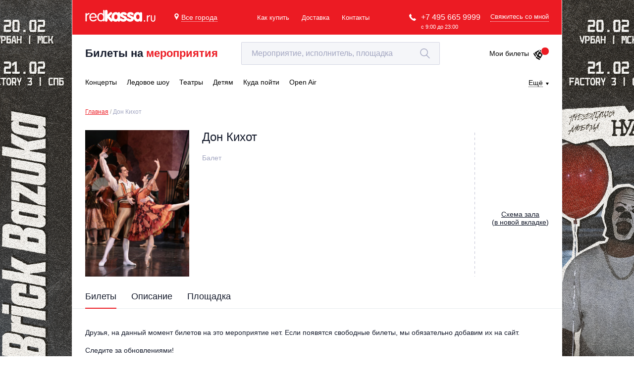

--- FILE ---
content_type: text/html; charset=utf-8
request_url: https://redkassa.ru/events/bilety_na_spektakl_don_kihot_mamt
body_size: 32064
content:
<!DOCTYPE html>
<html lang="ru">
<head>
	<title>Билеты на балет &quot;Дон Кихот&quot; в Музыкальном театре им. Станиславского и Немировича-Данченко (МАМТ).</title>
	<meta http-equiv="X-UA-Compatible" content="IE=edge">
	<meta name="description" content="&quot;Дон Кихот&quot; – балет в Музыкальном театре им. Станиславского и Немировича-Данченко (МАМТ). Билеты на балет &quot;Дон Кихот&quot; без наценки, по ценам организаторов, можно забронировать и купить в РедКасса (RedKassa) и по телефону +7 (495) 665-9999. "/>
	<meta name="keywords" content="балет &quot;Дон Кихот&quot; билеты, музыкальный театр им. Станиславского и Немировича-Данченко, спектакль, заказ билетов на спектакль, заказ и доставка билетов, доставка билетов, доставка билетов на спектакль, билеты по лучшей цене, билеты в оперу, оперный театр, опера"/>
	<meta charset="utf-8"/>
	<meta name="author" content="RedKassa"/>
	<meta name="apple-itunes-app" content="app-id=899590167"/>
	<meta name="google-play-app" content="app-id=com.RedKassa"/>
	<meta name="viewport" content="width=device-width, initial-scale=1.0"/>
	<meta name="msapplication-config" content="/browserconfig.xml"/>
	<link rel="canonical" href="https://redkassa.ru/events/bilety_na_spektakl_don_kihot_mamt" />
<meta property="og:title" content="Билеты на балет &quot;Дон Кихот&quot; в Музыкальном театре им. Станиславского и Немировича-Данченко (МАМТ)." />
<meta property="og:description" content="&quot;Дон Кихот&quot; – балет в Музыкальном театре им. Станиславского и Немировича-Данченко (МАМТ). Билеты на балет &quot;Дон Кихот&quot; без наценки, по ценам организаторов, можно забронировать и купить в РедКасса (RedKassa) и по телефону +7 (495) 665-9999. " />
<meta property="og:image" content="https://cdnlv.redkassa.ru/live/sitenew/picture/67c4a41c-1ab1-4d14-9142-0b150583cbb1" />
<meta property="og:image:width" content="836" />
<meta property="og:image:height" content="492" />
<meta property="og:type" content="website">
<meta property="og:url" content="https://redkassa.ru/events/bilety_na_spektakl_don_kihot_mamt" />
	<link rel="icon" href="/favicon.ico" type="image/x-icon"/>
	<link rel="icon" type="image/png" href="/Icons/favicon-16x16.png" sizes="16x16">
	<link rel="icon" type="image/png" href="/Icons/favicon-32x32.png" sizes="32x32">
	<link rel="icon" type="image/png" href="/Icons/favicon-96x96.png" sizes="96x96">
	<link rel="icon" type="image/png" href="/Icons/favicon-192x192.png" sizes="192x192">
	<link rel="apple-touch-icon" sizes="57x57" href="/Icons/iOS/apple-touch-icon-57x57.png">
	<link rel="apple-touch-icon" sizes="60x60" href="/Icons/iOS/apple-touch-icon-60x60.png">
	<link rel="apple-touch-icon" sizes="72x72" href="/Icons/iOS/apple-touch-icon-72x72.png">
	<link rel="apple-touch-icon" sizes="76x76" href="/Icons/iOS/apple-touch-icon-76x76.png">
	<link rel="apple-touch-icon" sizes="114x114" href="/Icons/iOS/apple-touch-icon-114x114.png">
	<link rel="apple-touch-icon" sizes="120x120" href="/Icons/iOS/apple-touch-icon-120x120.png">
	<link rel="apple-touch-icon" sizes="144x144" href="/Icons/iOS/apple-touch-icon-144x144.png">
	<link rel="apple-touch-icon" sizes="152x152" href="/Icons/iOS/apple-touch-icon-152x152.png">
	<link rel="apple-touch-icon" sizes="180x180" href="/Icons/iOS/apple-touch-icon-180x180.png">
	<link rel="manifest" href="/manifest.json">
	<link rel="shortcut icon" href="/favicon.ico" type="image/x-icon"/>
	<link rel="apple-touch-icon" href="/Themes/Old/Content/themes/base/images/redkassa_logo.svg"/>

	


<script>
	window.rkConfiguration = {"urls":{"cart":{"getCustomerCartItemsCount":"/Order/GetCustomerCartItemsCount"},"contact":{"subscriptionRequest":"/Call/SubscriptionRequest","getEventPageSubscriptionFormOptions":"/Call/GetEventPageSubscriptionFormOptions"},"eula":{"getEula":"/Common/GetEula"},"quota":{"getQuota":"/Quota/GetQuota","getShortQuota":"/Quota/GetShortQuota","getLockedSeats":"/Quota/GetLockedSeats"},"scheme":{"serviceUrl":"https://scheme.redkassa.ru","v2ServiceUrl":"https://scheme-api.redkassa.ru","v2UIServiceUrl":"https://schemewebapp.redkassa.ru","getData":"/scheme.html","getSchemeUrl":"/api/scheme","getSchemePhotos":"/api/scheme/photos","getSchemeV2Urls":"/api/v2/scheme/","v2ScriptSource":"/static/index.js?v=2.0.2","scriptSource":"/static/scheme.js"},"presalePromocode":{"activatePresalePromocode":"/Common/ActivatePresalePromocode"},"listing":{"getListingStateUrl":"/Catalog/GetListingState","getPagination":"/Catalog/GetPagination"},"filter":null,"crossSale":{"getCrossSaleItems":"/CrossSale/GetCrossSaleItems"}},"tracking":{"isFacebookTrackingEnabled":true}};
</script>


	<link href="/Content/pluginStyles?v=e8ISTdkwQHtUoXHGt9FJRsxteTMSVDb01qbnFUKo7gk1" rel="stylesheet"/>

	<link href="/Content/styles?v=MBvwL1dw8001whmepmeBHuTa_az-BPKmcWMW5CRNK5o1" rel="stylesheet"/>

	
	

	<!--[if lt IE 9]>
		<script src="//html5shiv.googlecode.com/svn/trunk/html5.js"></script>
	<![endif]-->

	<script type="text/javascript">
//<![CDATA[
var __jsnlog_configure = function (JL) {
JL.setOptions({"clientIP": "10.71.0.11", "requestId": "af0c222b-e229-4399-a147-9f26c10b37d6", "defaultAjaxUrl": "/jsnlog.logger", "enabled": true});
var a0=JL.createAjaxAppender('JsnlogAppender');
a0.setOptions({"level": 1000, "sendWithBufferLevel": 6000, "storeInBufferLevel": 1000, "bufferSize": 5});
}; try { __jsnlog_configure(JL); } catch(e) {};
//]]>
</script>
<script type="text/javascript" src="/Scripts/jsnlog.min.js"></script>


	<script src="/bundles/allscripts?v=uLWvd5XC_h06xAar8-mYfx3elnhnjCwWJE3VE5SgwVM1"></script>

	<script src="/bundles/rkApi?v=y0glZVOBhjfFe5WRrwNWmWbM6AkpqurwM-Nx7lgcJ5w1"></script>

	<script src="/bundles/vendors?v=Kau7zHWc_lU4Y51EbNbCX_y-9BoEmx0Wbjf4XGQX-QQ1"></script>

	<script src="/bundles/smodule?v=hjXyCt1FQ7s84joSMrTW6lLp5orgkd2XCvbCCWU7JFs1"></script>








<script type="text/javascript">
	window.criteo_q = window.criteo_q || [];
</script>

<script type="text/javascript" src="//static.criteo.net/js/ld/ld.js" async="true"></script>

	
	





<!-- Yandex.Metrika counter -->
<script type="text/javascript" >
   (function(m,e,t,r,i,k,a){m[i]=m[i]||function(){(m[i].a=m[i].a||[]).push(arguments)};
   m[i].l=1*new Date();
   for (var j = 0; j < document.scripts.length; j++) {if (document.scripts[j].src === r) { return; }}
   k=e.createElement(t),a=e.getElementsByTagName(t)[0],k.async=1,k.src=r,a.parentNode.insertBefore(k,a)})
   (window, document, "script", "https://mc.yandex.ru/metrika/tag.js", "ym");

   ym(1129175, "init", {
        clickmap:true,
        trackLinks:true,
        accurateTrackBounce:true,
        webvisor:true,
        trackHash:true,
        ecommerce:"dataLayer",
        childIframe:true
   });
</script>
<noscript><div><img src="https://mc.yandex.ru/watch/1129175" style="position:absolute; left:-9999px;" alt="" /></div></noscript>
<!-- /Yandex.Metrika counter -->


	


	<script src="https://www.google.com/recaptcha/api.js?render=6LepqR8pAAAAAG2eao4xCjX2kvf6r6IUL4MwR3gZ"></script>
</head>

<body>
<script>
	dataLayer = [];
</script>

<!-- Google Tag Manager -->
<noscript>
	<iframe src="//www.googletagmanager.com/ns.html?id=GTM-KNB8FH"
			height="0" width="0" style="display:none;visibility:hidden"></iframe>
</noscript>
<script>
(function (w, d, s, l, i) {
w[l] = w[l] || []; w[l].push({
'gtm.start':
new Date().getTime(), event: 'gtm.js'
}); var f = d.getElementsByTagName(s)[0],
j = d.createElement(s), dl = l != 'dataLayer' ? '&l=' + l : ''; j.async = true; j.src =
'//www.googletagmanager.com/gtm.js?id=' + i + dl; f.parentNode.insertBefore(j, f);
	})(window, document, 'script', 'dataLayer', 'GTM-KNB8FH');
</script>
<!-- End Google Tag Manager -->


<div id="vk_api_transport"></div>
<script type="text/javascript">
	setTimeout(function () {
		var t = document.createElement("script"); t.type = "text/javascript", t.async = !0,
			t.src = "https://vk.com/js/api/openapi.js?159",
			t.onload = function () {
				VK.Retargeting.Init("VK-RTRG-130826-elwnC"), VK.Retargeting.Hit();
				VK.Retargeting.Init("VK-RTRG-299838-4LzHW"), VK.Retargeting.Hit()
			},

			document.getElementById("vk_api_transport").appendChild(t)
	}, 0);
</script>

<noscript>
	<img src="https://vk.com/rtrg?p=VK-RTRG-130826-elwnC" style="position:fixed; left:-999px;" alt="" />
	<img src="https://vk.com/rtrg?p=VK-RTRG-299838-4LzHW" style="position:fixed; left:-999px;" alt="" />
</noscript>






<div class="main-wrap">
	
	
	


<script type="text/javascript">
	window.headerOptions = {
		currentRegion: {"id":null,"slug":"","name":"Все города","isDelivery":true,"phoneLinkHref":"+74956659999","phoneLinkText":"+7 495 665 9999","phoneWorkingTime":null},
		contactFormUrl: "/Call/SubmitShortContactMe",
		searchUrl: "/Catalog/GetSearchResults",
		searchVenuesResultUrl: "/venues",
		regions: [{"id":"386e1b85-6e19-4c0e-86b6-bca7efd52f68","slug":"msk","name":"Москва","isDelivery":true,"phoneLinkHref":"+74956659999","phoneLinkText":"+7 495 665 9999","phoneWorkingTime":"с 9:00 до 23:00"},{"id":"7b41e156-4efd-4346-bf55-640092fb82b3","slug":"nn","name":"Нижний Новгород","isDelivery":true,"phoneLinkHref":"+78312809797","phoneLinkText":"+7 831 280 9797","phoneWorkingTime":"с 9:30 до 19:00"},{"id":"346ada66-bd62-4bb8-97df-0cfc540b1bf2","slug":"spb","name":"Санкт-Петербург","isDelivery":false,"phoneLinkHref":"+78126649999","phoneLinkText":"+7 812 664 9999","phoneWorkingTime":"с 9:00 до 23:00"},{"id":"f7f8b71c-ee5e-4468-8979-15c268fc1b89","slug":"vrn","name":"Воронеж","isDelivery":false,"phoneLinkHref":"+74956659999","phoneLinkText":"+7 495 665 9999","phoneWorkingTime":"с 9:00 до 23:00"},{"id":null,"slug":"","name":"Все города","isDelivery":true,"phoneLinkHref":"+74956659999","phoneLinkText":"+7 495 665 9999","phoneWorkingTime":null}]
	};
</script>



<div id="vue_header">
	



<header class="main-header">
	<a class="logo" href="/">
		<img class="logo__img" src="/Themes/Old/Content/img/main/header/logo.svg" />
	</a>



<button type="button"
		class="choose-region"
		v-bind:class="{ 'active': isRegionalizationChooseModalOpen }"
		v-on:click="toggleRegionalizationChooseModal">
	<svg class="choose-region__ico-pin" viewBox="0 0 512 512">
		<use xlink:href="#icoPin"/>
	</svg>

	<span class="choose-region__text">
		Все города
	</span>
</button>

<regionalization-modal-component
	v-bind:regions="regions"
	v-bind:is-regionalization-guess-modal-open="isRegionalizationGuessModalOpen"
	v-bind:is-regionalization-choose-modal-open="isRegionalizationChooseModalOpen"
	v-on:choose-regionalization-item-event="chooseRegionalizationItem"
	v-on:toggle-regionalization-choose-modal-event="toggleRegionalizationChooseModal"
	v-on:close-regionalization-guess-modal-event="closeRegionalizationGuessModal">
</regionalization-modal-component>

	<ul class="header-nav">
		<li class="header-nav__item">
			<a href="/faq" class="header-nav__link">
				Как купить
			</a>
		</li>

			<li class="header-nav__item">
					<a href="/delivery" class="header-nav__link">Доставка</a>
			</li>

		<li class="header-nav__item">
			<a href="/contacts" class="header-nav__link">Контакты</a>
		</li>
	</ul>

	
	<div class="main-header__connection">
		<div class="main-header__tel-container">
			<svg class="main-header__ico-phone" viewBox="0 0 578 578">
				<use xlink:href="#icoPhone" />
			</svg>

			<a class="main-header__tel" href="tel:+74956659999">+7 495 665 9999</a>

			<span class="main-header__call-time">с 9:00 до 23:00</span>
		</div>

		<span class="main-header__request-call-link" v-on:click="showContactForm">Свяжитесь со мной</span>
	</div>
</header>
<div class="wrap sub-header" v-bind:class="{'on-open-search' : isActiveDesktopSearch}">
	<a href="/" class="sub-header__text">Билеты на <span class="sub-header__easy">мероприятия</span></a>

	<div class="main-search">
		<form>
			<input
				type="text"
				class="input main-search__input"
				placeholder="Мероприятие, исполнитель, площадка "
				id="searchForm"
				name="searchForm"
				autocomplete="off"
				role="textbox"
				ref="desktop-search_input"
				aria-autocomplete="list"
				v-bind:value="searchQuery"
				aria-haspopup="true"
				v-on:focus="onFocusDesktopSearch"
				v-on:blur="onFocusOutDesktopSearch"
				v-on:keydown.down="onKeydownDown"
				v-on:keydown.up="onKeydownUp"
				v-on:keydown.enter="submitSearchSuggestsForm"
				v-on:input="getSearchSuggests($event.target.value)"/>

			<button
				class="main-search__submit"
				type="button"
				v-on:mousedown="onDesktopMagnifierClick">
				<svg class="main-search__ico-search" viewBox="0 0 483 483">
					<use xlink:href="#icoSearch"/>
				</svg>
			</button>

			<button
				type="button"
				class="cross cross--black main-search__clear"
				v-on:mousedown="clearSearchForm">
			</button>
		</form>

		<div class="suggestions main-search__suggestions">
			<p class="suggestions__empty" v-show="showSearchSuggestsIsEmpty">
				Поиск не дал результатов
			</p>

			<search-suggests-component
				v-bind:search-suggests="searchSuggests"
				v-bind:all-founded-events-count="allFoundedEventsCount"
				v-bind:all-founded-venues-count="allFoundedVenuesCount"
				v-bind:all-founded-performers-count="allFoundedPerformersCount"
				v-on:show-all-event-search-results-event="showAllSearchResults"
				v-on:show-all-venues-search-results-event="showAllVenuesSearchResults"
				v-on:choose-search-suggest-event="chooseSearchSuggest">
			</search-suggests-component>
		</div>
	</div>

	<a class="tickets-link" href="/neworder">
		Мои билеты

		<span class="tickets-link__container">
			<span class="tickets-link__count dn" v-if="cartItemsCount != 'undefined'" ref="desktop-cart-items-count">
				{{cartItemsCount}}
			</span>

			<svg class="tickets-link__ico" viewBox="0 0 184 184">
				<use xlink:href="#icoTickets"/>
			</svg>
		</span>
	</a>
</div>



<nav class="wrap main-menu">
			<div class="main-menu__item main-menu__item--container">
				<a
					href="/concerts"
					class="main-menu__item main-menu__item--link"
					v-bind:class='{ active : isCategoryActive("concerts", ["Indie","electronic","hip_hop_rap","punk","pop","alternative","classic","open_air_vdnh","jazz_blues","ethno_folk_country","rock","chanson_romance","metal"])}'>
					
					<span class="main-menu__link-text">
						Концерты
					</span>
				</a>
				<ul class="main-menu__second-level ">

						<li class="main-menu__col">
								<span class="main-menu__secondary-item">
									<a class="main-menu__secondary-link" href="/Indie">
										Инди
									</a>
								</span>
								<span class="main-menu__secondary-item">
									<a class="main-menu__secondary-link" href="/hip_hop_rap">
										Rap, hip-hop, RnB
									</a>
								</span>
								<span class="main-menu__secondary-item">
									<a class="main-menu__secondary-link" href="/pop">
										Поп и эстрада
									</a>
								</span>
								<span class="main-menu__secondary-item">
									<a class="main-menu__secondary-link" href="/classic">
										Классическая музыка
									</a>
								</span>
								<span class="main-menu__secondary-item">
									<a class="main-menu__secondary-link" href="/jazz_blues">
										Джаз и блюз
									</a>
								</span>
								<span class="main-menu__secondary-item">
									<a class="main-menu__secondary-link" href="/rock">
										Рок
									</a>
								</span>
								<span class="main-menu__secondary-item">
									<a class="main-menu__secondary-link" href="/metal">
										Металл
									</a>
								</span>
													</li>
						<li class="main-menu__col">
								<span class="main-menu__secondary-item">
									<a class="main-menu__secondary-link" href="/electronic">
										Электронная музыка
									</a>
								</span>
								<span class="main-menu__secondary-item">
									<a class="main-menu__secondary-link" href="/punk">
										Панк
									</a>
								</span>
								<span class="main-menu__secondary-item">
									<a class="main-menu__secondary-link" href="/alternative">
										Альтернатива
									</a>
								</span>
								<span class="main-menu__secondary-item">
									<a class="main-menu__secondary-link" href="/open_air_vdnh">
										Open-air на ВДНХ
									</a>
								</span>
								<span class="main-menu__secondary-item">
									<a class="main-menu__secondary-link" href="/ethno_folk_country">
										Этно, фолк, кантри
									</a>
								</span>
								<span class="main-menu__secondary-item">
									<a class="main-menu__secondary-link" href="/chanson_romance">
										Шансон, романс, авторская песня
									</a>
								</span>
															<span class="main-menu__secondary-item">
									<a class="main-menu__secondary-link main-menu__secondary-link--all" href="/concerts">
										Все события
									</a>
								</span>
						</li>
					
				</ul>
			</div>
			<a
				href="/ice_show"
				class="main-menu__item main-menu__item--link"
				v-bind:class='{ active : isCategoryActive("ice_show")}'>
				<span class="main-menu__link-text">
					Ледовое шоу
				</span>
			</a>
			<div class="main-menu__item main-menu__item--container">
				<a
					href="/theatre"
					class="main-menu__item main-menu__item--link"
					v-bind:class='{ active : isCategoryActive("theatre", ["opera","famous_actors","comedy","recital","musical","ballet","drama","musical_spectacle","spectacle","immersive_performance"])}'>
					
					<span class="main-menu__link-text">
						Театры
					</span>
				</a>
				<ul class="main-menu__second-level ">

						<li class="main-menu__col">
								<span class="main-menu__secondary-item">
									<a class="main-menu__secondary-link" href="/opera">
										Опера
									</a>
								</span>
								<span class="main-menu__secondary-item">
									<a class="main-menu__secondary-link" href="/comedy">
										Комедия
									</a>
								</span>
								<span class="main-menu__secondary-item">
									<a class="main-menu__secondary-link" href="/musical">
										Мюзикл, оперетта
									</a>
								</span>
								<span class="main-menu__secondary-item">
									<a class="main-menu__secondary-link" href="/drama">
										Драма
									</a>
								</span>
								<span class="main-menu__secondary-item">
									<a class="main-menu__secondary-link" href="/spectacle">
										Спектакль
									</a>
								</span>
													</li>
						<li class="main-menu__col">
								<span class="main-menu__secondary-item">
									<a class="main-menu__secondary-link" href="/famous_actors">
										Известные актёры
									</a>
								</span>
								<span class="main-menu__secondary-item">
									<a class="main-menu__secondary-link" href="/recital">
										Творческий вечер
									</a>
								</span>
								<span class="main-menu__secondary-item">
									<a class="main-menu__secondary-link" href="/ballet">
										Балет
									</a>
								</span>
								<span class="main-menu__secondary-item">
									<a class="main-menu__secondary-link" href="/musical_spectacle">
										Музыкальный спектакль
									</a>
								</span>
								<span class="main-menu__secondary-item">
									<a class="main-menu__secondary-link" href="/immersive_performance">
										Иммерсивный спектакль
									</a>
								</span>
															<span class="main-menu__secondary-item">
									<a class="main-menu__secondary-link main-menu__secondary-link--all" href="/theatre">
										Все события
									</a>
								</span>
						</li>
					
				</ul>
			</div>
			<div class="main-menu__item main-menu__item--container">
				<a
					href="/kids"
					class="main-menu__item main-menu__item--link"
					v-bind:class='{ active : isCategoryActive("kids", ["kids_different","kids_concert","kids_performances","kids_show","kids_musical"])}'>
					
					<span class="main-menu__link-text">
						Детям
					</span>
				</a>
				<ul class="main-menu__second-level ">

						<li class="main-menu__col">
								<span class="main-menu__secondary-item">
									<a class="main-menu__secondary-link" href="/kids_different">
										Другое для детей
									</a>
								</span>
								<span class="main-menu__secondary-item">
									<a class="main-menu__secondary-link" href="/kids_performances">
										Детский спектакль
									</a>
								</span>
								<span class="main-menu__secondary-item">
									<a class="main-menu__secondary-link" href="/kids_musical">
										Детский мюзикл
									</a>
								</span>
													</li>
						<li class="main-menu__col">
								<span class="main-menu__secondary-item">
									<a class="main-menu__secondary-link" href="/kids_concert">
										Детский концерт
									</a>
								</span>
								<span class="main-menu__secondary-item">
									<a class="main-menu__secondary-link" href="/kids_show">
										Детское шоу
									</a>
								</span>
															<span class="main-menu__secondary-item">
									<a class="main-menu__secondary-link main-menu__secondary-link--all" href="/kids">
										Все события
									</a>
								</span>
						</li>
					
				</ul>
			</div>
			<a
				href="/kuda_poiti"
				class="main-menu__item main-menu__item--link"
				v-bind:class='{ active : isCategoryActive("kuda_poiti")}'>
				<span class="main-menu__link-text">
					Куда пойти
				</span>
			</a>
			<a
				href="/open_air"
				class="main-menu__item main-menu__item--link"
				v-bind:class='{ active : isCategoryActive("open_air")}'>
				<span class="main-menu__link-text">
					Open Air
				</span>
			</a>


			<div class="main-menu__more">
			<span class="main-menu__more-text">Ещё</span>

			<ul class="main-menu__second-level main-menu__second-level--right">

					<li class="main-menu__col">
							<span class="main-menu__secondary-item">
								<a href="/show"
									class="main-menu__secondary-link">
									Шоу</a>
							</span>
							<span class="main-menu__secondary-item">
								<a href="/chto_podarit"
									class="main-menu__secondary-link">
									Что подарить</a>
							</span>
							<span class="main-menu__secondary-item">
								<a href="/master_class"
									class="main-menu__secondary-link">
									Мастер-класс</a>
							</span>
							<span class="main-menu__secondary-item">
								<a href="/exhibitions"
									class="main-menu__secondary-link">
									Выставки, экскурсии</a>
							</span>
							<span class="main-menu__secondary-item">
								<a href="/circus"
									class="main-menu__secondary-link">
									Цирк</a>
							</span>
							<span class="main-menu__secondary-item">
								<a href="/thematic_festivals"
									class="main-menu__secondary-link">
									Тематический фестиваль</a>
							</span>
							<span class="main-menu__secondary-item">
								<a href="/tatiyana_navka"
									class="main-menu__secondary-link">
									Ледовые шоу Татьяны Навки</a>
							</span>
							<span class="main-menu__secondary-item">
								<a href="/humour"
									class="main-menu__secondary-link">
									Юмор</a>
							</span>
							<span class="main-menu__secondary-item">
								<a href="/otmena_perenos"
									class="main-menu__secondary-link">
									Отмены/Переносы</a>
							</span>
					</li>
					<li class="main-menu__col">
							<span class="main-menu__secondary-item">
								<a href="/festival"
									class="main-menu__secondary-link">
									Фестивали</a>
							</span>
							<span class="main-menu__secondary-item">
								<a href="/disco_party"
									class="main-menu__secondary-link">
									Вечеринки, дискотеки</a>
							</span>
							<span class="main-menu__secondary-item">
								<a href="/sport"
									class="main-menu__secondary-link">
									Спорт</a>
							</span>
							<span class="main-menu__secondary-item">
								<a href="/lektsiya"
									class="main-menu__secondary-link">
									Лекция</a>
							</span>
							<span class="main-menu__secondary-item">
								<a href="/different"
									class="main-menu__secondary-link">
									Разное</a>
							</span>
							<span class="main-menu__secondary-item">
								<a href="/music_festivals"
									class="main-menu__secondary-link">
									Музыкальный фестиваль</a>
							</span>
							<span class="main-menu__secondary-item">
								<a href="/team_tutberidze"
									class="main-menu__secondary-link">
									Шоу Team Tutberidze</a>
							</span>
							<span class="main-menu__secondary-item">
								<a href="/new_year_performances"
									class="main-menu__secondary-link">
									Новогодние шоу</a>
							</span>
					</li>
			</ul>
		</div>


</nav>

	




<div class="mobile-header" v-bind:class="{'search-open' : isMobileSearchFormOpen, 'menu-open' : isMenuOpened}">
	<span class="mobile-header__hide-menu-btn" v-on:click="closeMobileMenu">
		<span class="mobile-header__cross"></span>
	</span>

	<div class="mobile-header__header">
		<svg class="mobile-header__show-menu-btn" v-on:click="openMobileMenu" viewBox="0 0 20 22">
			<use xlink:href="#icoMobileMenuBtn"/>
		</svg>

		<a class="logo" href="/">
			<img class="logo__img" src="/Themes/Old/Content/img/main/header/logo.svg"/>

			<span class="logo__city">
				
			</span>
		</a>

		<div class="mobile-search">
			<div class="mobile-search__item" v-on:mousedown="openMobileSearchForm">
				<svg class="mobile-search__open-search-btn" viewBox="0 0 483 483">
					<use xlink:href="#icoSearch"/>
				</svg>
			</div>

		<a href="/neworder" class="mobile-search__item">
				<svg class="mobile-search__ico-tickets" viewBox="0 0 184 184">
					<use xlink:href="#icoTickets"/>
				</svg>
				<span class="mobile-search__count dn" v-if="cartItemsCount != 'undefined'" ref="mobile-cart-items-count">{{cartItemsCount}}</span>
			</a>
		</div>

		<div v-bind:class="{'active' : isActiveMobileSearch}">
			<form class="mobile-search__field-container">
				<input
					type="text"
					class="input mobile-search__input"
					placeholder="Поиск по мероприятиям"
					name="searchForm"
					autocomplete="off"
					role="textbox"
					aria-autocomplete="list"
					v-bind:value="searchQuery"
					aria-haspopup="true"
					v-on:focus="onFocusMobileSearch"
					v-on:blur="onFocusOutMobileSearch"
					v-on:keydown.down="onKeydownDown"
					v-on:keydown.up="onKeydownUp"
					v-on:keydown.enter="submitSearchSuggestsForm"
					ref="mobile-search_input"
					v-on:input="getSearchSuggests($event.target.value)"/>

				<button
					class="mobile-search__search-btn"
					type="button"
					v-on:mousedown="showAllSearchResults">
					<svg class="mobile-search__ico-loop" viewBox="0 0 483 483">
						<use xlink:href="#icoSearch"/>
					</svg>
				</button>

				<button
					type="button"
					class="cross cross--red mobile-search__cross"
					v-on:mousedown="clearSearchForm">
				</button>
			</form>

			<div class="suggestions suggestions--mobile" v-if="isActiveMobileSearch">
				<p class="suggestions__empty" v-show="showSearchSuggestsIsEmpty">Поиск не дал результатов</p>

				<search-suggests-component
					v-bind:search-suggests="searchSuggests"
					v-bind:all-founded-events-count="allFoundedEventsCount"
					v-bind:all-founded-venues-count="allFoundedVenuesCount"
					v-bind:all-founded-performers-count="allFoundedPerformersCount"
					v-on:show-all-event-search-results-event="showAllSearchResults"
					v-on:show-all-venues-search-results-event="showAllVenuesSearchResults"
					v-on:choose-search-suggest-event="chooseSearchSuggest">
				</search-suggests-component>
			</div>
		</div>
	</div>

	<div class="mobile-header__menu">
		<div class="mobile-header__content" ref="mobile-menu" v-bind:style="{ transform: mobileMenuTransform }">
			
			<div class="mobile-header__screen" data-mobile-screen-alias="main">
				<nav class="mobile-header__links">
					<a class="mobile-header__link" href="/">
						<span class="mobile-header__link-text">Главная</span>
						<svg class="mobile-header__ico-link-arrow" viewBox="0 0 5 8">
							<use xlink:href="#icoMainMenuArrowRight"/>
						</svg>
					</a>

					<span class="mobile-header__link" v-on:click="moveToScreen('categories', 1)">
						<span class="mobile-header__link-text">Выбрать мероприятие</span>
						<svg class="mobile-header__ico-link-arrow" viewBox="0 0 5 8">
							<use xlink:href="#icoMainMenuArrowRight"/>
						</svg>
					</span>

					<a class="mobile-header__link" href="/faq">
						<span class="mobile-header__link-text">Как купить</span>
						<svg class="mobile-header__ico-link-arrow" viewBox="0 0 5 8">
							<use xlink:href="#icoMainMenuArrowRight"/>
						</svg>
					</a>

						<a class="mobile-header__link" href="/delivery">
							Доставка
							<svg class="mobile-header__ico-link-arrow" viewBox="0 0 5 8">
								<use xlink:href="#icoMainMenuArrowRight"/>
							</svg>
						</a>

					<a class="mobile-header__link" href="/contacts">
						<span class="mobile-header__link-text">Контакты</span>
						<svg class="mobile-header__ico-link-arrow" viewBox="0 0 5 8">
							<use xlink:href="#icoMainMenuArrowRight"/>
						</svg>
					</a>

					<span class="mobile-header__link" v-on:click="moveToScreen('regions', 1)">
						<span class="mobile-header__link-text">Выбрать другой город</span>
						<svg class="mobile-header__ico-link-arrow" viewBox="0 0 5 8">
							<use xlink:href="#icoMainMenuArrowRight"/>
						</svg>
					</span>
				</nav>

				<div class="request-call" v-bind:class="{ 'show-form' : isSmallContactFormOpen }">
					<span class="cross cross--black request-call__cross" v-on:click="closeSmallContactForm">
					</span>

					<div class="request-call__tel">
						<svg class="request-call__phone-ico" viewBox="0 0 578 578">
							<use xlink:href="#icoPhone"/>
						</svg>
						<a class="request-call__number" href="tel:+74956659999">
							+7 495 665 9999
							<span class="request-call__time">с 9:00 до 23:00</span>
						</a>
					</div>

					<small-contact-form-component
						v-bind:small-contact-form="smallContactForm"
						v-on:open-small-contact-form="openSmallContactForm"
						v-on:small-contact-form-submit-event="smallContactFormSubmit"
						v-on:input-field-input-event="smallContactFormPhoneInputFieldInput">
					</small-contact-form-component>
				</div>
			</div>

			
			
			<div class="mobile-header__screen">
				<span v-if="screenLevel !== 1 || screenAlias === 'regions'" class="mobile-header__back-link" v-on:click="moveToScreen('main', 0)">
					Регионы
					<svg class="mobile-header__ico-back-link" viewBox="0 0 11 6">
						<use xlink:href="#icoArrowDown"/>
					</svg>
				</span>

				<nav v-if="screenLevel !== 1 || screenAlias === 'regions'" class="mobile-header__links">
						<span class="mobile-header__link"
							v-on:click="chooseRegionalizationItem('386e1b85-6e19-4c0e-86b6-bca7efd52f68')">
							Москва
						</span>
						<span class="mobile-header__link"
							v-on:click="chooseRegionalizationItem('7b41e156-4efd-4346-bf55-640092fb82b3')">
							Нижний Новгород
						</span>
						<span class="mobile-header__link"
							v-on:click="chooseRegionalizationItem('346ada66-bd62-4bb8-97df-0cfc540b1bf2')">
							Санкт-Петербург
						</span>
						<span class="mobile-header__link"
							v-on:click="chooseRegionalizationItem('f7f8b71c-ee5e-4468-8979-15c268fc1b89')">
							Воронеж
						</span>
						<span class="mobile-header__link"
							v-on:click="chooseRegionalizationItem('')">
							Все города
						</span>
				</nav>

				<span v-if="screenLevel !== 1 || screenAlias === 'categories'" class="mobile-header__back-link" v-on:click="moveToScreen('main', 0)">
					Категории
					<svg class="mobile-header__ico-back-link" viewBox="0 0 11 6">
						<use xlink:href="#icoArrowDown"/>
					</svg>
				</span>

				<nav v-if="screenLevel !== 1 || screenAlias === 'categories'" class="mobile-header__links">

							<span class="mobile-header__link" v-on:click="moveToScreen('category_concerts', 2)">
								Концерты
								<svg class="mobile-header__ico-link-arrow" viewBox="0 0 5 8">
									<use xlink:href="#icoMainMenuArrowRight"/>
								</svg>
							</span>
								<a class="mobile-header__link" href="/ice_show">
									Ледовое шоу
								</a>
							<span class="mobile-header__link" v-on:click="moveToScreen('category_theatre', 2)">
								Театры
								<svg class="mobile-header__ico-link-arrow" viewBox="0 0 5 8">
									<use xlink:href="#icoMainMenuArrowRight"/>
								</svg>
							</span>
							<span class="mobile-header__link" v-on:click="moveToScreen('category_kids', 2)">
								Детям
								<svg class="mobile-header__ico-link-arrow" viewBox="0 0 5 8">
									<use xlink:href="#icoMainMenuArrowRight"/>
								</svg>
							</span>
								<a class="mobile-header__link" href="/kuda_poiti">
									Куда пойти
								</a>
								<a class="mobile-header__link" href="/open_air">
									Open Air
								</a>
											<a class="mobile-header__link" href="/show">
							Шоу
						</a>
						<a class="mobile-header__link" href="/festival">
							Фестивали
						</a>
						<a class="mobile-header__link" href="/chto_podarit">
							Что подарить
						</a>
						<a class="mobile-header__link" href="/disco_party">
							Вечеринки, дискотеки
						</a>
						<a class="mobile-header__link" href="/master_class">
							Мастер-класс
						</a>
						<a class="mobile-header__link" href="/sport">
							Спорт
						</a>
						<a class="mobile-header__link" href="/exhibitions">
							Выставки, экскурсии
						</a>
						<a class="mobile-header__link" href="/lektsiya">
							Лекция
						</a>
						<a class="mobile-header__link" href="/circus">
							Цирк
						</a>
						<a class="mobile-header__link" href="/different">
							Разное
						</a>
						<a class="mobile-header__link" href="/thematic_festivals">
							Тематический фестиваль
						</a>
						<a class="mobile-header__link" href="/music_festivals">
							Музыкальный фестиваль
						</a>
						<a class="mobile-header__link" href="/tatiyana_navka">
							Ледовые шоу Татьяны Навки
						</a>
						<a class="mobile-header__link" href="/team_tutberidze">
							Шоу Team Tutberidze
						</a>
						<a class="mobile-header__link" href="/humour">
							Юмор
						</a>
						<a class="mobile-header__link" href="/new_year_performances">
							Новогодние шоу
						</a>
						<a class="mobile-header__link" href="/otmena_perenos">
							Отмены/Переносы
						</a>
				</nav>
			</div>

			
			
			<div class="mobile-header__screen">
					<span v-if="screenLevel !== 2 || screenAlias === 'category_concerts'" class="mobile-header__back-link" v-on:click="moveToScreen('categories', 1)">
						Концерты
						<svg class="mobile-header__ico-back-link" viewBox="0 0 11 6">
							<use xlink:href="#icoArrowDown"/>
						</svg>
					</span>
					<nav v-if="screenLevel !== 2 || screenAlias === 'category_concerts'" class="mobile-header__links">
						<a class="mobile-header__link mobile-header__link--all" href="/concerts">
							<span class="mobile-header__link-text">Все события</span>
						</a>
							<a class="mobile-header__link" href="/Indie">
								<span class="mobile-header__link-text">Инди</span>
							</a>
							<a class="mobile-header__link" href="/electronic">
								<span class="mobile-header__link-text">Электронная музыка</span>
							</a>
							<a class="mobile-header__link" href="/hip_hop_rap">
								<span class="mobile-header__link-text">Rap, hip-hop, RnB</span>
							</a>
							<a class="mobile-header__link" href="/punk">
								<span class="mobile-header__link-text">Панк</span>
							</a>
							<a class="mobile-header__link" href="/pop">
								<span class="mobile-header__link-text">Поп и эстрада</span>
							</a>
							<a class="mobile-header__link" href="/alternative">
								<span class="mobile-header__link-text">Альтернатива</span>
							</a>
							<a class="mobile-header__link" href="/classic">
								<span class="mobile-header__link-text">Классическая музыка</span>
							</a>
							<a class="mobile-header__link" href="/open_air_vdnh">
								<span class="mobile-header__link-text">Open-air на ВДНХ</span>
							</a>
							<a class="mobile-header__link" href="/jazz_blues">
								<span class="mobile-header__link-text">Джаз и блюз</span>
							</a>
							<a class="mobile-header__link" href="/ethno_folk_country">
								<span class="mobile-header__link-text">Этно, фолк, кантри</span>
							</a>
							<a class="mobile-header__link" href="/rock">
								<span class="mobile-header__link-text">Рок</span>
							</a>
							<a class="mobile-header__link" href="/chanson_romance">
								<span class="mobile-header__link-text">Шансон, романс, авторская песня</span>
							</a>
							<a class="mobile-header__link" href="/metal">
								<span class="mobile-header__link-text">Металл</span>
							</a>
					</nav>
					<span v-if="screenLevel !== 2 || screenAlias === 'category_ice_show'" class="mobile-header__back-link" v-on:click="moveToScreen('categories', 1)">
						Ледовое шоу
						<svg class="mobile-header__ico-back-link" viewBox="0 0 11 6">
							<use xlink:href="#icoArrowDown"/>
						</svg>
					</span>
					<nav v-if="screenLevel !== 2 || screenAlias === 'category_ice_show'" class="mobile-header__links">
						<a class="mobile-header__link mobile-header__link--all" href="/ice_show">
							<span class="mobile-header__link-text">Все события</span>
						</a>
					</nav>
					<span v-if="screenLevel !== 2 || screenAlias === 'category_theatre'" class="mobile-header__back-link" v-on:click="moveToScreen('categories', 1)">
						Театры
						<svg class="mobile-header__ico-back-link" viewBox="0 0 11 6">
							<use xlink:href="#icoArrowDown"/>
						</svg>
					</span>
					<nav v-if="screenLevel !== 2 || screenAlias === 'category_theatre'" class="mobile-header__links">
						<a class="mobile-header__link mobile-header__link--all" href="/theatre">
							<span class="mobile-header__link-text">Все события</span>
						</a>
							<a class="mobile-header__link" href="/opera">
								<span class="mobile-header__link-text">Опера</span>
							</a>
							<a class="mobile-header__link" href="/famous_actors">
								<span class="mobile-header__link-text">Известные актёры</span>
							</a>
							<a class="mobile-header__link" href="/comedy">
								<span class="mobile-header__link-text">Комедия</span>
							</a>
							<a class="mobile-header__link" href="/recital">
								<span class="mobile-header__link-text">Творческий вечер</span>
							</a>
							<a class="mobile-header__link" href="/musical">
								<span class="mobile-header__link-text">Мюзикл, оперетта</span>
							</a>
							<a class="mobile-header__link" href="/ballet">
								<span class="mobile-header__link-text">Балет</span>
							</a>
							<a class="mobile-header__link" href="/drama">
								<span class="mobile-header__link-text">Драма</span>
							</a>
							<a class="mobile-header__link" href="/musical_spectacle">
								<span class="mobile-header__link-text">Музыкальный спектакль</span>
							</a>
							<a class="mobile-header__link" href="/spectacle">
								<span class="mobile-header__link-text">Спектакль</span>
							</a>
							<a class="mobile-header__link" href="/immersive_performance">
								<span class="mobile-header__link-text">Иммерсивный спектакль</span>
							</a>
					</nav>
					<span v-if="screenLevel !== 2 || screenAlias === 'category_kids'" class="mobile-header__back-link" v-on:click="moveToScreen('categories', 1)">
						Детям
						<svg class="mobile-header__ico-back-link" viewBox="0 0 11 6">
							<use xlink:href="#icoArrowDown"/>
						</svg>
					</span>
					<nav v-if="screenLevel !== 2 || screenAlias === 'category_kids'" class="mobile-header__links">
						<a class="mobile-header__link mobile-header__link--all" href="/kids">
							<span class="mobile-header__link-text">Все события</span>
						</a>
							<a class="mobile-header__link" href="/kids_different">
								<span class="mobile-header__link-text">Другое для детей</span>
							</a>
							<a class="mobile-header__link" href="/kids_concert">
								<span class="mobile-header__link-text">Детский концерт</span>
							</a>
							<a class="mobile-header__link" href="/kids_performances">
								<span class="mobile-header__link-text">Детский спектакль</span>
							</a>
							<a class="mobile-header__link" href="/kids_show">
								<span class="mobile-header__link-text">Детское шоу</span>
							</a>
							<a class="mobile-header__link" href="/kids_musical">
								<span class="mobile-header__link-text">Детский мюзикл</span>
							</a>
					</nav>
					<span v-if="screenLevel !== 2 || screenAlias === 'category_kuda_poiti'" class="mobile-header__back-link" v-on:click="moveToScreen('categories', 1)">
						Куда пойти
						<svg class="mobile-header__ico-back-link" viewBox="0 0 11 6">
							<use xlink:href="#icoArrowDown"/>
						</svg>
					</span>
					<nav v-if="screenLevel !== 2 || screenAlias === 'category_kuda_poiti'" class="mobile-header__links">
						<a class="mobile-header__link mobile-header__link--all" href="/kuda_poiti">
							<span class="mobile-header__link-text">Все события</span>
						</a>
					</nav>
					<span v-if="screenLevel !== 2 || screenAlias === 'category_open_air'" class="mobile-header__back-link" v-on:click="moveToScreen('categories', 1)">
						Open Air
						<svg class="mobile-header__ico-back-link" viewBox="0 0 11 6">
							<use xlink:href="#icoArrowDown"/>
						</svg>
					</span>
					<nav v-if="screenLevel !== 2 || screenAlias === 'category_open_air'" class="mobile-header__links">
						<a class="mobile-header__link mobile-header__link--all" href="/open_air">
							<span class="mobile-header__link-text">Все события</span>
						</a>
					</nav>
			</div>
		</div>
	</div>
</div>

</div>


<aside id="vue_contact-form"></aside>

		<div class="content-box">
		<main class="layout-content">
			

<div class="wrap">
	<ul class="breadcrumbs ">
			<li class="breadcrumbs__item">
					<a href="https://redkassa.ru" title="Главная" class="breadcrumbs__link">
						Главная
					</a>
			</li>
			<li class="breadcrumbs__item">
					<span class="breadcrumbs__link">
						Дон Кихот
					</span>
			</li>
	</ul>
</div>

<script type="application/ld+json">{
  "itemListElement": [
    {
      "item": {
        "@id": "https://redkassa.ru/events/bilety_na_spektakl_don_kihot_mamt",
        "name": "Дон Кихот",
        "@context": "http://schema.org",
        "@type": "Thing"
      },
      "position": 2,
      "@context": "http://schema.org",
      "@type": "ListItem"
    },
    {
      "item": {
        "@id": "https://redkassa.ru",
        "name": "Главная",
        "@context": "http://schema.org",
        "@type": "Thing"
      },
      "position": 1,
      "@context": "http://schema.org",
      "@type": "ListItem"
    }
  ],
  "itemListOrder": "ItemListOrderAscending",
  "numberOfItems": 2,
  "@context": "http://schema.org",
  "@type": "BreadcrumbList"
}</script>
			

















	<script>
		window.pageOptions = {"isSeancesSectionEnable":true,"seancesSectionAlias":"seances","isWithoutSeances":true,"isArchiveEvent":true,"defaultSelectedSectionAlias":"seances","sections":[{"isAvailable":true,"alias":"seances"},{"isAvailable":true,"alias":"description"},{"isAvailable":false,"alias":"performers"},{"latitude":55.764654,"longitude":37.610903,"isAvailable":true,"alias":"venue"}],"isDescriptionSectionEnable":true,"descriptionSectionAlias":"description","crossSaleConfiguration":{"isEnabled":false,"originEventId":"00000000-0000-0000-0000-000000000000"},"isPerformersSectionEnable":false,"performersSectionAlias":"performers","promoterInn":null,"isVenueSectionEnable":true,"venueSectionAlias":"venue","pageSettingsId":"764798ad-85f1-4e44-97dd-90bc1580caa4","isSimilarEventsEnabled":true,"externalEventId":"16f2381f-bba6-4f73-b1d0-ee70ad960560","eventId":"092d8522-6bcd-4718-88e8-1937bc6f6a16","page":2,"isGalleryEnabled":false,"isBlackFridayEnabled":false,"isDiscountEnabled":false};
		window.sGroupProductDetail = {"groupProductName":"Дон Кихот","groupProductExternalName":null,"groupProductExternalId":"16f2381f-bba6-4f73-b1d0-ee70ad960560","groupProductId":"092d8522-6bcd-4718-88e8-1937bc6f6a16","groupProductCategoryNames":[],"groupProductCategoryExternalNames":[],"groupProductCategoryExternalIds":[]};
	</script>



<div class="event-page">
<div class="wrap">
	<div class="event-header" id="vue-instance__event-page--header">
		<div class="event-header__info-container">
			<div class="event-header__left-col">
				

<picture>
		<source
			media="(max-width: 425px)"
			srcset="https://cdnlv.redkassa.ru/live/sitenew/picture/67c4a41c-1ab1-4d14-9142-0b150583cbb1/418/246/false, https://cdnlv.redkassa.ru/live/sitenew/picture/67c4a41c-1ab1-4d14-9142-0b150583cbb1 2x">
		<source
			media="(min-width: 425px) and (max-width: 768px)"
			srcset="https://cdnlv.redkassa.ru/live/sitenew/picture/67c4a41c-1ab1-4d14-9142-0b150583cbb1">
	<img 
		src="https://cdnlv.redkassa.ru/live/sitenew/picture/7d3ba5af-8144-4bd3-a865-958c8891606f"
		title="Дон Кихот"
		alt="Дон Кихот">
</picture>


				
			</div>

			<div>
				<h1 class="event-header__title">Дон Кихот</h1>

				<p class="event-header__type">Балет</p>


				<div class="event-header__info">

					

				</div>

			</div>
		</div>

		<div class="event-header__purchase" ref="event-header-purchase-ref">
			<div class="mobile">
			</div>
			<div class="event-header__age-container">
				<div class="event-header__price-info">

				</div>


			</div>


			



				<p class="event-header__scheme-link-container">
					<a class="event-header__scheme-link" href="https://cdnlv.redkassa.ru/live/sitenew/picture/795d04bc-63c5-4970-a582-19c3b7f489bc" target="_blank" title="Схема зала">
						<span class="event-header__scheme-underline">Cхема зала</span>
						(<span class="event-header__scheme-underline">в новой вкладке</span>)
					</a>
				</p>
		</div>
	</div>

</div>

<div class="event-page__tabs">
	<div class="tabs tabs--bordered" id="vue-instance__desktop-tabs" ref="top">
		
		


<button class="tabs__btn"
        id="tickets"
        v-on:click="selectSection('seances')"
        ref="section-top"
        v-bind:class="[{'active': selectedSectionAlias === 'seances'}]">
    Билеты
</button>





<button class="tabs__btn"
        id="tickets"
        v-on:click="selectSection('description')"
        ref="section-top"
        v-bind:class="[{'active': selectedSectionAlias === 'description'}]">
    Описание
</button>





<button class="tabs__btn"
        id="tickets"
        v-on:click="selectSection('venue')"
        ref="section-top"
        v-bind:class="[{'active': selectedSectionAlias === 'venue'}]">
    Площадка
</button>

	</div>
</div>

<div class="event-page__sections">
	<div class="wrap">
		
		

		
		

<div id="vue-instance__seances" v-cloak class="event-page__section" v-bind:class="{'active': isSectionActive('seances')}">
	

<button class="tabs__btn tabs__btn--mobile" v-on:click="selectSection('seances')" ref="section-top">
	Билеты
</button>


	<div v-cloak class="event-page__section-content">
		

<div class="event-tickets">
	<table v-if="!isWithoutSeances">
	</table>

	<div class="subscription-form" v-else-if="isArchiveEvent">
		<p class="subscription-form__info">Друзья, на данный момент билетов на это мероприятие нет. Если появятся свободные билеты, мы обязательно добавим их на сайт.</p>
		<p class="subscription-form__info">Следите за обновлениями!</p>
	</div>

	<div class="subscription-form" v-else>
		<p class="subscription-form__info">Друзья, на данный момент билеты на это мероприятие проданы. Если появятся свободные билеты, мы обязательно добавим их на сайт.</p>
		<p class="subscription-form__info">Следите за обновлениями!</p>
	</div>


	
	<div class="event-pay" :ref="buyTicketsElementAlias">
		<div class="event-pay__gift-container">
			<cross-sale-item-vue-component
				v-if="isCrossSaleEnabled"
				v-bind:parent-namespace="namespace"
				v-on:lock-cross-sale-item-event="lockCrossSaleItem"
				v-on:unlock-cross-sale-item-event="unlockCrossSaleItem">
			</cross-sale-item-vue-component>
		</div>
	</div>
</div>

	</div>
</div>


		

<div id="vue-instance__description" v-cloak class="event-page__section" v-bind:class="{'active': isSectionActive('description')}">
	

<button class="tabs__btn tabs__btn--mobile" v-on:click="selectSection('description')" ref="section-top">
	Описание
</button>


	<div v-cloak class="event-page__section-content">
		

<div class="event-content">
	
	<div v-pre><span style="font-weight: bold;">ДОН КИХОТ</span><br><br>Композитор - Людвиг Минкус<br>Аранжировщик - Джон Ланчбери<br>Хореография -<span style="font-weight: bold;"> Рудольф Нуреев</span> (по Мариусу Петипа и Александру Горскому)<br>Постановка - Лоран Илер<br>Сценография и костюмы - Николас Георгиадис<br>Свет - Майя Шавдатуашвили<br>Дирижер-постановщик - Тимур Зангиев<br><br><span style="font-weight: bold;">Лоран Илер:<br></span><br>Хотя каждая страна имеет собственные хореографические традиции, все классические балеты имеют единый источник - постановки Петипа. Его наследие - это сокровищница академического танца. И хотя точка отсчета одна, видение у всех разное, и это позволяет балетному театру развиваться. Свою версию он создавал, опираясь на собственный сценический опыт, который он получил как в России, так и за границей. Он трактует «Дон Кихота» как большой классический балет. Его спектакль очень хорошо сконструирован, прекрасно продуманы сюжетная составляющая и сценография, богаче стала лексика. Этот балет предъявляет к театру очень высокие требования, и мне это нравится. «Дон Кихот» в версии Нуреева - один из тех спектаклей, которые продвинули искусство балета вперед. Рудольф очень любил именно академическую хореографию, которая выражает «душу балета». И я очень рад первым в России представить его постановку, тем более что вижу огромный интерес русских людей к личности Нуреева и к его работам.<br><br>Постановка осуществлена с разрешения Фонда Нуреева в лице его представителя Editions Mario Bois. Разрешение на исполнение музыки и нотный материал предоставлены издательством Musikverlag Hans Sikorski.<br><br><span style="font-weight: bold;">Продолжительность балета - три часа 10 минут с двумя антрактами.</span><br>Премьера состоялась 25 октября 2019 года.</div>


<div style="text-align: justify;"><font size="1"><span style="font-weight: bold;">Купить билеты на </span><span style="font-weight: 700;">балет</span><span style="font-weight: bold;"> "Дон Кихот"</span> можно на сайте redkassa.ru.  <span style="font-weight: bold;">"Дон Кихот" - </span><span style="font-weight: 700;">балет</span><span style="font-weight: bold;"> в Москве, в Музыкальном театре им. Станиславского и Немировича-Данченко (МАМТ).</span></font><font size="1"><strong style="font-weight: bold;"> </strong>Забронировать и купить<span style="font-weight: bold;"> билеты на </span><span style="font-weight: 700;">балет</span><span style="font-weight: bold;"> "Дон Кихот" без наценки, по ценам организаторов,</span> можно в РедКасса (RedKassa) и по телефону +7 (495) 665-9999. </font></div></div>

	</div>
</div>
				
<div id="vue-instance__venue" v-cloak class="event-page__section" v-bind:class="{'active': isSectionActive('venue')}">
	

<button class="tabs__btn tabs__btn--mobile" v-on:click="selectSection('venue')" ref="section-top">
	Площадка
</button>


	<div v-cloak class="event-page__section-content">
		


<div class="event-page__place">
	<div class="event-content">
		
	</div>

	<div class="theatre-address__map">
		<div class="theatre-address__map-container" id="venue_address__map" v-show="!isMapLoadingState"></div>
		<div v-if="isMapLoadingState" class="theatre-address__loader">
			<spinner-vue-component v-bind:style="spinner.style" v-bind:size="spinner.size"/>
		</div>
	</div>

	<div class="theatre-address__mobile-balloon" ref="balloon-content" v-show="showMobileBalloon">
		

<div class="balloon-content balloon__item">
		<p class="balloon-content__title">
			<img class="balloon-content__pin" src="/Themes/Old/Content/img/contacts/ico-red_pin.svg" />
			МАМТ, Основная сцена
		</p>

	<div class="balloon-content__text">
			<p>г. Москва, ул. Дмитровка Большая, д. 17.</p>
			</div>

	<div class="balloon-content__info">
	</div>

</div>
	</div>
</div>

<div class="dn" ref="balloon-layout">
	

<div class="balloon-layout" data-balloon-layout>
	<div class="balloon-layout__close" data-balloon-layout-close>&times;</div>
	<div data-balloon-layout-arrow></div>
	<div>
		$[[options.contentLayout]]
	</div>
</div>
</div>
	</div>
</div>
	</div>
</div>

<div class="wrap event-page__additional">
		<div id="vue-instance__similar-events" class="slider-block">


	<section class="main-page__section horizontal-listing-js">
		<div class="main-page__title-container">
			<h2 class="h1 main-page__title">
				Похожие мероприятия в категории &quot;Куда пойти&quot;
			</h2>

				<a href="https://redkassa.ru/msk/kuda_poiti" class="main-page__see-all-link">
					Смотреть все (100)
				</a>
		</div>
		

<div class="slider-container">
	<button class="slider-btn slider-btn--prev js-carousel-prev" type="button">
		<svg class="slider-btn__arrow" viewBox="0 0 11 18">
			<use xlink:href="#icoArrowLeft"/>
		</svg>
	</button>

	<button class="slider-btn slider-btn--next js-carousel-next" type="button">
		<svg class="slider-btn__arrow" viewBox="0 0 11 18">
			<use xlink:href="#icoArrowRight"/>
		</svg>
	</button>

	<div class="slider-container__content">
		<div class="slider-container__scroller">
			<div class="owl-carousel js-carousel" data-statistics="list" data-statistics-list="Слайдер">


<div class="event-snippet js-listing-item"
	data-statistics="product"
	data-statistics-on-click="false"
	data-statistics-event-group-id="bb382da9-79c3-43f1-accf-87602add8e86"
	data-statistics-product-venue="Театр Эстрады"
	data-statistics-product-name="&#171;Пролетая над гнездом кукушки (Затмение)&#187;"
	data-statistics-product-category="Известные актёры|Что подарить|Драма|Театры|Спектакль|Куда пойти">


<a href="/events/bilety_na_spektakl_proletaya_nad_gnezdom_kukushki_zatmenie#tickets" class="event-snippet__img-container">
	<img
		class="event-snippet__img lazy"
		src="/Themes/Old/Content/img/empty/836x492.svg"
		data-src="https://cdnlv.redkassa.ru/live/sitenew/picture/51ea217e-ccd3-461d-8bca-175ea69bfea1/418/246/false"
		alt="Пролетая над гнездом кукушки (Затмение)"/>

		</a>

<div class="event-snippet__content">
	<a href="/events/bilety_na_spektakl_proletaya_nad_gnezdom_kukushki_zatmenie#tickets" class="event-snippet__title">
		Пролетая над гнездом кукушки (Затмение)
	</a>

	<div class="event-snippet__info">
		<span class="event-snippet__info-item">
			<svg class="event-snippet__ico event-snippet__ico--calendar" viewBox="0 0 10 11">
				<use xlink:href="#icoCalendar"/>
			</svg>
			16.02.2026 19:00
		</span>
				<a href="/venue/teatr_estrady" class="event-snippet__info-item event-snippet__info-item--place">
					<svg class="event-snippet__ico event-snippet__ico--pin" viewBox="0 0 11 13">
						<use xlink:href="#icoEmptyPin"/>
					</svg>
					Театр Эстрады
				</a>
	</div>

	<div class="event-snippet__footer">
				<p class="event-snippet__price">
					от  2 500 ₽
				</p>
			<a href="/events/bilety_na_spektakl_proletaya_nad_gnezdom_kukushki_zatmenie#tickets" class="btn btn--red event-snippet__pseudo-button">
				Купить
			</a>
	</div>
</div>




<script type="application/ld+json">{"offers":[{"highPrice":"15000","lowPrice":"2500","offerCount":357,"price":"2500","priceCurrency":"RUB","availability":"http://schema.org/InStock","url":"https://redkassa.ru/events/bilety_na_spektakl_proletaya_nad_gnezdom_kukushki_zatmenie","@context":"http://schema.org","@type":"AggregateOffer"}],"endDate":"2026-02-16T21:00:00","eventStatus":8,"location":{"address":[{"name":"г. Москва, Берсеневская набережная, д. 20/2.","@context":"http://schema.org","@type":"PostalAddress"}],"name":"Театр эстрады","url":"https://redkassa.ru/venue/teatr_estrady","@context":"http://schema.org","@type":"Place"},"organizer":{"name":"ООО \"МОСКОУ ШОУ\"","@context":"http://schema.org","@type":"Organization"},"startDate":"2026-02-16T19:00:00","name":"Пролетая над гнездом кукушки (Затмение)","url":"https://redkassa.ru/events/bilety_na_spektakl_proletaya_nad_gnezdom_kukushki_zatmenie","@context":"http://schema.org","@type":"Event"}</script>

</div>

<div class="event-snippet js-listing-item"
	data-statistics="product"
	data-statistics-on-click="false"
	data-statistics-event-group-id="a1cc98dc-2d9f-4823-b8c6-5a4c32ca1fa1"
	data-statistics-product-venue="Театр Надежды Бабкиной &#171;Русская песня&#187;"
	data-statistics-product-name="&#171;Старший сын&#187;"
	data-statistics-product-category="Известные актёры|Что подарить|Комедия|Театры|Спектакль|Куда пойти">


<a href="/events/bilety_na_spektakl_starshiy_sin_msk#tickets" class="event-snippet__img-container">
	<img
		class="event-snippet__img lazy"
		src="/Themes/Old/Content/img/empty/836x492.svg"
		data-src="https://cdnlv.redkassa.ru/live/sitenew/picture/e6a8ae25-db0f-4af4-a826-87e601b5b3ea/418/246/false"
		alt="Старший сын"/>

		</a>

<div class="event-snippet__content">
	<a href="/events/bilety_na_spektakl_starshiy_sin_msk#tickets" class="event-snippet__title">
		Старший сын
	</a>

	<div class="event-snippet__info">
		<span class="event-snippet__info-item">
			<svg class="event-snippet__ico event-snippet__ico--calendar" viewBox="0 0 10 11">
				<use xlink:href="#icoCalendar"/>
			</svg>
			12.02.2026 19:00
		</span>
				<a href="/venue/teatr_rysskaya_pesnya" class="event-snippet__info-item event-snippet__info-item--place">
					<svg class="event-snippet__ico event-snippet__ico--pin" viewBox="0 0 11 13">
						<use xlink:href="#icoEmptyPin"/>
					</svg>
					Театр Надежды Бабкиной &#171;Русская песня&#187;
				</a>
	</div>

	<div class="event-snippet__footer">
				<p class="event-snippet__price">
					от  3 000 ₽
				</p>
			<a href="/events/bilety_na_spektakl_starshiy_sin_msk#tickets" class="btn btn--red event-snippet__pseudo-button">
				Купить
			</a>
	</div>
</div>




<script type="application/ld+json">{"offers":[{"highPrice":"15000","lowPrice":"3000","offerCount":157,"price":"3000","priceCurrency":"RUB","availability":"http://schema.org/InStock","url":"https://redkassa.ru/events/bilety_na_spektakl_starshiy_sin_msk","@context":"http://schema.org","@type":"AggregateOffer"}],"endDate":"2026-02-12T21:00:00","eventStatus":8,"location":{"address":[{"name":"г. Москва, Олимпийский проспект, д. 14.","@context":"http://schema.org","@type":"PostalAddress"}],"name":"Театр \"Русская песня\" (основная сцена)","url":"https://redkassa.ru/venue/teatr_rysskaya_pesnya","@context":"http://schema.org","@type":"Place"},"organizer":{"name":"ООО \"МОСКОУ ШОУ\"","@context":"http://schema.org","@type":"Organization"},"startDate":"2026-02-12T19:00:00","name":"Старший сын","url":"https://redkassa.ru/events/bilety_na_spektakl_starshiy_sin_msk","@context":"http://schema.org","@type":"Event"}</script>

</div>

<div class="event-snippet js-listing-item"
	data-statistics="product"
	data-statistics-on-click="false"
	data-statistics-event-group-id="87fc69b2-5bf5-42df-b98e-17e9e85c22b0"
	data-statistics-product-venue="Московский дворец молодёжи"
	data-statistics-product-name="&#171;Кыся&#187;"
	data-statistics-product-category="Известные актёры|Что подарить|Комедия|Театры|Спектакль|Куда пойти">


<a href="/events/bilety_na_spektakl_kisya_teatr_musikla#tickets" class="event-snippet__img-container">
	<img
		class="event-snippet__img lazy"
		src="/Themes/Old/Content/img/empty/836x492.svg"
		data-src="https://cdnlv.redkassa.ru/live/sitenew/picture/5be46007-15b5-45bd-a48c-46d3180cce3a/418/246/false"
		alt="Кыся"/>

		</a>

<div class="event-snippet__content">
	<a href="/events/bilety_na_spektakl_kisya_teatr_musikla#tickets" class="event-snippet__title">
		Кыся
	</a>

	<div class="event-snippet__info">
		<span class="event-snippet__info-item">
			<svg class="event-snippet__ico event-snippet__ico--calendar" viewBox="0 0 10 11">
				<use xlink:href="#icoCalendar"/>
			</svg>
			24.02.2026 19:00
		</span>
				<a href="/venue/moskovskiy_dvorets_molodegi" class="event-snippet__info-item event-snippet__info-item--place">
					<svg class="event-snippet__ico event-snippet__ico--pin" viewBox="0 0 11 13">
						<use xlink:href="#icoEmptyPin"/>
					</svg>
					Московский дворец молодёжи
				</a>
	</div>

	<div class="event-snippet__footer">
				<p class="event-snippet__price">
					от  6 000 ₽
				</p>
			<a href="/events/bilety_na_spektakl_kisya_teatr_musikla#tickets" class="btn btn--red event-snippet__pseudo-button">
				Купить
			</a>
	</div>
</div>




<script type="application/ld+json">{"offers":[{"highPrice":"40000","lowPrice":"6000","offerCount":757,"price":"6000","priceCurrency":"RUB","availability":"http://schema.org/InStock","url":"https://redkassa.ru/events/bilety_na_spektakl_kisya_teatr_musikla","@context":"http://schema.org","@type":"AggregateOffer"}],"endDate":"2026-02-24T21:00:00","eventStatus":8,"location":{"address":[{"name":"г. Москва, Комсомольский проспект, д. 28.","@context":"http://schema.org","@type":"PostalAddress"}],"name":"Московский Дворец молодежи (МДМ)","url":"https://redkassa.ru/venue/moskovskiy_dvorets_molodegi","@context":"http://schema.org","@type":"Place"},"organizer":{"name":"ООО \"МОСКОУ ШОУ\"","@context":"http://schema.org","@type":"Organization"},"startDate":"2026-02-24T19:00:00","name":"Кыся","url":"https://redkassa.ru/events/bilety_na_spektakl_kisya_teatr_musikla","@context":"http://schema.org","@type":"Event"}</script>

</div>

<div class="event-snippet js-listing-item"
	data-statistics="product"
	data-statistics-on-click="false"
	data-statistics-event-group-id="9e9e166d-9f8e-45d6-b529-3592fb69aa40"
	data-statistics-product-venue="Дом музыки"
	data-statistics-product-name="Ричард Клайдерман"
	data-statistics-product-category="Классическая музыка|Что подарить|Концерты|Куда пойти">


<a href="/events/bilety_na_concert_richard_klaiderman#tickets" class="event-snippet__img-container">
	<img
		class="event-snippet__img lazy"
		src="/Themes/Old/Content/img/empty/836x492.svg"
		data-src="https://cdnlv.redkassa.ru/live/sitenew/picture/734d7164-8a04-4697-a71e-fd80e66e424f/418/246/false"
		alt="Ричард Клайдерман"/>

		</a>

<div class="event-snippet__content">
	<a href="/events/bilety_na_concert_richard_klaiderman#tickets" class="event-snippet__title">
		Ричард Клайдерман
	</a>

	<div class="event-snippet__info">
		<span class="event-snippet__info-item">
			<svg class="event-snippet__ico event-snippet__ico--calendar" viewBox="0 0 10 11">
				<use xlink:href="#icoCalendar"/>
			</svg>
			19.09.2026 14:00
		</span>
				<a href="/venue/mmdm_svetlanovskiy_zal" class="event-snippet__info-item event-snippet__info-item--place">
					<svg class="event-snippet__ico event-snippet__ico--pin" viewBox="0 0 11 13">
						<use xlink:href="#icoEmptyPin"/>
					</svg>
					Дом музыки
				</a>
	</div>

	<div class="event-snippet__footer">
				<p class="event-snippet__price">
					от  3 500 ₽
				</p>
			<a href="/events/bilety_na_concert_richard_klaiderman#tickets" class="btn btn--red event-snippet__pseudo-button">
				Купить
			</a>
	</div>
</div>




<script type="application/ld+json">{"offers":[{"highPrice":"35000","lowPrice":"3500","offerCount":2473,"price":"3500","priceCurrency":"RUB","availability":"http://schema.org/InStock","url":"https://redkassa.ru/events/bilety_na_concert_richard_klaiderman","@context":"http://schema.org","@type":"AggregateOffer"}],"endDate":"2026-09-19T21:00:00","eventStatus":8,"location":{"address":[{"name":"г. Москва, Космодамианская наб., д. 52, стр. 8.","@context":"http://schema.org","@type":"PostalAddress"}],"name":"Московский международный Дом музыки (Светлановский зал)","url":"https://redkassa.ru/venue/mmdm_svetlanovskiy_zal","@context":"http://schema.org","@type":"Place"},"organizer":{"name":"ООО \"МОСКОУ ШОУ\"","@context":"http://schema.org","@type":"Organization"},"startDate":"2026-09-19T14:00:00","name":"Ричард Клайдерман","url":"https://redkassa.ru/events/bilety_na_concert_richard_klaiderman","@context":"http://schema.org","@type":"Event"}</script>

</div>

<div class="event-snippet js-listing-item"
	data-statistics="product"
	data-statistics-on-click="false"
	data-statistics-event-group-id="b6ffa1e2-0ca9-4064-b5c0-1faff1c4c7ce"
	data-statistics-product-venue="Театр на Таганке. Новая сцена"
	data-statistics-product-name="&#171;Папа&#187;"
	data-statistics-product-category="Известные актёры|Что подарить|Драма|Театры|Спектакль|Куда пойти">


<a href="/events/bilety_na_spektakl_papa#tickets" class="event-snippet__img-container">
	<img
		class="event-snippet__img lazy"
		src="/Themes/Old/Content/img/empty/836x492.svg"
		data-src="https://cdnlv.redkassa.ru/live/sitenew/picture/3b60ed47-7997-4b13-ab4c-089f008e2754/418/246/false"
		alt="Папа"/>

		</a>

<div class="event-snippet__content">
	<a href="/events/bilety_na_spektakl_papa#tickets" class="event-snippet__title">
		Папа
	</a>

	<div class="event-snippet__info">
		<span class="event-snippet__info-item">
			<svg class="event-snippet__ico event-snippet__ico--calendar" viewBox="0 0 10 11">
				<use xlink:href="#icoCalendar"/>
			</svg>
			04.02.2026 19:00
		</span>
				<a href="/venue/teatr_na_taganke_novaya" class="event-snippet__info-item event-snippet__info-item--place">
					<svg class="event-snippet__ico event-snippet__ico--pin" viewBox="0 0 11 13">
						<use xlink:href="#icoEmptyPin"/>
					</svg>
					Театр на Таганке. Новая сцена
				</a>
	</div>

	<div class="event-snippet__footer">
				<p class="event-snippet__price">
					от  3 500 ₽
				</p>
			<a href="/events/bilety_na_spektakl_papa#tickets" class="btn btn--red event-snippet__pseudo-button">
				Купить
			</a>
	</div>
</div>




<script type="application/ld+json">{"offers":[{"highPrice":"18000","lowPrice":"3500","offerCount":245,"price":"3500","priceCurrency":"RUB","availability":"http://schema.org/InStock","url":"https://redkassa.ru/events/bilety_na_spektakl_papa","@context":"http://schema.org","@type":"AggregateOffer"}],"endDate":"2026-02-04T21:00:00","eventStatus":8,"location":{"address":[{"name":"г. Москва, ул. Земляной Вал, д. 76/21.","@context":"http://schema.org","@type":"PostalAddress"}],"name":"Театр на Таганке, Новая сцена","url":"https://redkassa.ru/venue/teatr_na_taganke_novaya","@context":"http://schema.org","@type":"Place"},"organizer":{"name":"ООО \"МОСКОУ ШОУ\"","@context":"http://schema.org","@type":"Organization"},"startDate":"2026-02-04T19:00:00","name":"Папа","url":"https://redkassa.ru/events/bilety_na_spektakl_papa","@context":"http://schema.org","@type":"Event"}</script>

</div>

<div class="event-snippet js-listing-item"
	data-statistics="product"
	data-statistics-on-click="false"
	data-statistics-event-group-id="7b214642-144b-42e3-9aea-7aecac816ad1"
	data-statistics-product-venue="Театр Эстрады"
	data-statistics-product-name="&#171;Американские горки&#187;"
	data-statistics-product-category="Известные актёры|Что подарить|Комедия|Театры|Спектакль|Куда пойти">


<a href="/events/bilety_na_spektakl_amerikanskie_gorki_mhat#tickets" class="event-snippet__img-container">
	<img
		class="event-snippet__img lazy"
		src="/Themes/Old/Content/img/empty/836x492.svg"
		data-src="https://cdnlv.redkassa.ru/live/sitenew/picture/4439352e-30b0-41a8-9e24-c6dccf1e9bcd/418/246/false"
		alt="Американские горки"/>

		</a>

<div class="event-snippet__content">
	<a href="/events/bilety_na_spektakl_amerikanskie_gorki_mhat#tickets" class="event-snippet__title">
		Американские горки
	</a>

	<div class="event-snippet__info">
		<span class="event-snippet__info-item">
			<svg class="event-snippet__ico event-snippet__ico--calendar" viewBox="0 0 10 11">
				<use xlink:href="#icoCalendar"/>
			</svg>
			09.02.2026 19:00
		</span>
				<a href="/venue/teatr_estrady" class="event-snippet__info-item event-snippet__info-item--place">
					<svg class="event-snippet__ico event-snippet__ico--pin" viewBox="0 0 11 13">
						<use xlink:href="#icoEmptyPin"/>
					</svg>
					Театр Эстрады
				</a>
	</div>

	<div class="event-snippet__footer">
				<p class="event-snippet__price">
					от  2 500 ₽
				</p>
			<a href="/events/bilety_na_spektakl_amerikanskie_gorki_mhat#tickets" class="btn btn--red event-snippet__pseudo-button">
				Купить
			</a>
	</div>
</div>




<script type="application/ld+json">{"offers":[{"highPrice":"18000","lowPrice":"2500","offerCount":674,"price":"2500","priceCurrency":"RUB","availability":"http://schema.org/InStock","url":"https://redkassa.ru/events/bilety_na_spektakl_amerikanskie_gorki_mhat","@context":"http://schema.org","@type":"AggregateOffer"}],"endDate":"2026-02-09T21:00:00","eventStatus":8,"location":{"address":[{"name":"г. Москва, Берсеневская набережная, д. 20/2.","@context":"http://schema.org","@type":"PostalAddress"}],"name":"Театр эстрады","url":"https://redkassa.ru/venue/teatr_estrady","@context":"http://schema.org","@type":"Place"},"organizer":{"name":"ООО \"МОСКОУ ШОУ\"","@context":"http://schema.org","@type":"Organization"},"startDate":"2026-02-09T19:00:00","name":"Американские горки","url":"https://redkassa.ru/events/bilety_na_spektakl_amerikanskie_gorki_mhat","@context":"http://schema.org","@type":"Event"}</script>

</div>

<div class="event-snippet js-listing-item"
	data-statistics="product"
	data-statistics-on-click="false"
	data-statistics-event-group-id="0f92e51b-840a-44d6-892a-720cdd2ba137"
	data-statistics-product-venue="МТС Live Холл Нижний Новгород"
	data-statistics-product-name="ТАМ ЖЕ, ТОГДА ЖЕ (М. АВЕРИН И А. ЯКУНИНА)"
	data-statistics-product-category="Известные актёры|Что подарить|Драма|Театры|Спектакль|Куда пойти">


<a href="/events/bilety_na_spektakl_tam_je_togda_je_chp_nn#tickets" class="event-snippet__img-container">
	<img
		class="event-snippet__img lazy"
		src="/Themes/Old/Content/img/empty/836x492.svg"
		data-src="https://cdnlv.redkassa.ru/live/sitenew/picture/de1c80a8-39fb-4763-ae63-1d22bc0af1a3/418/246/false"
		alt="ТАМ ЖЕ, ТОГДА ЖЕ"/>

		</a>

<div class="event-snippet__content">
	<a href="/events/bilety_na_spektakl_tam_je_togda_je_chp_nn#tickets" class="event-snippet__title">
		ТАМ ЖЕ, ТОГДА ЖЕ
	</a>

	<div class="event-snippet__info">
		<span class="event-snippet__info-item">
			<svg class="event-snippet__ico event-snippet__ico--calendar" viewBox="0 0 10 11">
				<use xlink:href="#icoCalendar"/>
			</svg>
			07.03.2026 19:00
		</span>
				<a href="/venue/mts_live_holl_nn" class="event-snippet__info-item event-snippet__info-item--place">
					<svg class="event-snippet__ico event-snippet__ico--pin" viewBox="0 0 11 13">
						<use xlink:href="#icoEmptyPin"/>
					</svg>
					МТС Live Холл Нижний Новгород
				</a>
	</div>

	<div class="event-snippet__footer">
				<p class="event-snippet__price">
					от  1 500 ₽
				</p>
			<a href="/events/bilety_na_spektakl_tam_je_togda_je_chp_nn#tickets" class="btn btn--red event-snippet__pseudo-button">
				Купить
			</a>
	</div>
</div>




<script type="application/ld+json">{"offers":[{"highPrice":"6000","lowPrice":"1500","offerCount":805,"price":"1500","priceCurrency":"RUB","availability":"http://schema.org/InStock","url":"https://redkassa.ru/events/bilety_na_spektakl_tam_je_togda_je_chp_nn","@context":"http://schema.org","@type":"AggregateOffer"}],"endDate":"2026-03-07T21:00:00","eventStatus":8,"location":{"address":[{"name":"г. Нижний Новгород, Площадь Октябрьская, д. 1.","@context":"http://schema.org","@type":"PostalAddress"}],"name":"МТС Live Холл (Нижний Новгород)","url":"https://redkassa.ru/venue/mts_live_holl_nn","@context":"http://schema.org","@type":"Place"},"organizer":{"name":"ООО «Город Музыки»","@context":"http://schema.org","@type":"Organization"},"startDate":"2026-03-07T19:00:00","name":"ТАМ ЖЕ, ТОГДА ЖЕ","url":"https://redkassa.ru/events/bilety_na_spektakl_tam_je_togda_je_chp_nn","@context":"http://schema.org","@type":"Event"}</script>

</div>

<div class="event-snippet js-listing-item"
	data-statistics="product"
	data-statistics-on-click="false"
	data-statistics-event-group-id="fbd70ee0-e25f-47df-8852-59601618e9e1"
	data-statistics-product-venue="Дом музыки"
	data-statistics-product-name="Paolo Baccianella"
	data-statistics-product-category="Классическая музыка|Что подарить|Концерты|Куда пойти">


<a href="/events/bilety_na_concert_paolo_baccianella_mmdm#tickets" class="event-snippet__img-container">
	<img
		class="event-snippet__img lazy"
		src="/Themes/Old/Content/img/empty/836x492.svg"
		data-src="https://cdnlv.redkassa.ru/live/sitenew/picture/ca853143-f55a-4046-934a-c0b37e051216/418/246/false"
		alt="Paolo Baccianella. Пасхальный орган с симфоническим оркестром"/>

		</a>

<div class="event-snippet__content">
	<a href="/events/bilety_na_concert_paolo_baccianella_mmdm#tickets" class="event-snippet__title">
		Paolo Baccianella. Пасхальный орган с симфоническим оркестром
	</a>

	<div class="event-snippet__info">
		<span class="event-snippet__info-item">
			<svg class="event-snippet__ico event-snippet__ico--calendar" viewBox="0 0 10 11">
				<use xlink:href="#icoCalendar"/>
			</svg>
			22.04.2026 19:00
		</span>
				<a href="/venue/mmdm_svetlanovskiy_zal" class="event-snippet__info-item event-snippet__info-item--place">
					<svg class="event-snippet__ico event-snippet__ico--pin" viewBox="0 0 11 13">
						<use xlink:href="#icoEmptyPin"/>
					</svg>
					Дом музыки
				</a>
	</div>

	<div class="event-snippet__footer">
				<p class="event-snippet__price">
					от  2 000 ₽
				</p>
			<a href="/events/bilety_na_concert_paolo_baccianella_mmdm#tickets" class="btn btn--red event-snippet__pseudo-button">
				Купить
			</a>
	</div>
</div>




<script type="application/ld+json">{"offers":[{"highPrice":"15000","lowPrice":"2000","offerCount":732,"price":"2000","priceCurrency":"RUB","availability":"http://schema.org/InStock","url":"https://redkassa.ru/events/bilety_na_concert_paolo_baccianella_mmdm","@context":"http://schema.org","@type":"AggregateOffer"}],"endDate":"2026-04-22T21:00:00","eventStatus":8,"location":{"address":[{"name":"г. Москва, Космодамианская наб., д. 52, стр. 8.","@context":"http://schema.org","@type":"PostalAddress"}],"name":"Московский международный Дом музыки (Светлановский зал)","url":"https://redkassa.ru/venue/mmdm_svetlanovskiy_zal","@context":"http://schema.org","@type":"Place"},"organizer":{"name":"ООО \"МОСКОУ ШОУ\"","@context":"http://schema.org","@type":"Organization"},"startDate":"2026-04-22T19:00:00","name":"Paolo Baccianella. Пасхальный орган с симфоническим оркестром","url":"https://redkassa.ru/events/bilety_na_concert_paolo_baccianella_mmdm","@context":"http://schema.org","@type":"Event"}</script>

</div>

<div class="event-snippet js-listing-item"
	data-statistics="product"
	data-statistics-on-click="false"
	data-statistics-event-group-id="98bc5ecf-c08a-42fd-8050-95a8bb51a4d8"
	data-statistics-product-venue="Театр на Цветном"
	data-statistics-product-name="&#171;Соперницы&#187;"
	data-statistics-product-category="Известные актёры|Что подарить|Театры|Спектакль|Куда пойти">


<a href="/events/bilety_na_spektakl_sopernitsi#tickets" class="event-snippet__img-container">
	<img
		class="event-snippet__img lazy"
		src="/Themes/Old/Content/img/empty/836x492.svg"
		data-src="https://cdnlv.redkassa.ru/live/sitenew/picture/6919a63d-b342-4e8e-b182-2821ce0f51bd/418/246/false"
		alt="Соперницы"/>

		</a>

<div class="event-snippet__content">
	<a href="/events/bilety_na_spektakl_sopernitsi#tickets" class="event-snippet__title">
		Соперницы
	</a>

	<div class="event-snippet__info">
		<span class="event-snippet__info-item">
			<svg class="event-snippet__ico event-snippet__ico--calendar" viewBox="0 0 10 11">
				<use xlink:href="#icoCalendar"/>
			</svg>
			28.02.2026 19:00
		</span>
				<a href="/venue/teatr_na_tsvetnom" class="event-snippet__info-item event-snippet__info-item--place">
					<svg class="event-snippet__ico event-snippet__ico--pin" viewBox="0 0 11 13">
						<use xlink:href="#icoEmptyPin"/>
					</svg>
					Театр на Цветном
				</a>
	</div>

	<div class="event-snippet__footer">
				<p class="event-snippet__price">
					от  3 500 ₽
				</p>
			<a href="/events/bilety_na_spektakl_sopernitsi#tickets" class="btn btn--red event-snippet__pseudo-button">
				Купить
			</a>
	</div>
</div>




<script type="application/ld+json">{"offers":[{"highPrice":"15000","lowPrice":"3500","offerCount":211,"price":"3500","priceCurrency":"RUB","availability":"http://schema.org/InStock","url":"https://redkassa.ru/events/bilety_na_spektakl_sopernitsi","@context":"http://schema.org","@type":"AggregateOffer"}],"endDate":"2026-02-28T21:00:00","eventStatus":8,"location":{"address":[{"name":"г. Москва, Цветной бульвар, д. 11, стр. 2.","@context":"http://schema.org","@type":"PostalAddress"}],"name":"Театр на Цветном","url":"https://redkassa.ru/venue/teatr_na_tsvetnom","@context":"http://schema.org","@type":"Place"},"organizer":{"name":"ООО \"МОСКОУ ШОУ\"","@context":"http://schema.org","@type":"Organization"},"startDate":"2026-02-28T19:00:00","name":"Соперницы","url":"https://redkassa.ru/events/bilety_na_spektakl_sopernitsi","@context":"http://schema.org","@type":"Event"}</script>

</div>

<div class="event-snippet js-listing-item"
	data-statistics="product"
	data-statistics-on-click="false"
	data-statistics-event-group-id="a668c0e6-7ee2-4b64-8967-fc15acbac56a"
	data-statistics-product-venue="Театр Эстрады"
	data-statistics-product-name="&#171;Эйнштейн и Маргарита&#187;"
	data-statistics-product-category="Известные актёры|Что подарить|Драма|Театры|Спектакль|Куда пойти">


<a href="/events/bilety_na_spektakl_einshtein_i_margarita#tickets" class="event-snippet__img-container">
	<img
		class="event-snippet__img lazy"
		src="/Themes/Old/Content/img/empty/836x492.svg"
		data-src="https://cdnlv.redkassa.ru/live/sitenew/picture/ecf2dbcc-8fd3-4bd1-8417-0c406a24c1ff/418/246/false"
		alt="Эйнштейн и Маргарита"/>

		</a>

<div class="event-snippet__content">
	<a href="/events/bilety_na_spektakl_einshtein_i_margarita#tickets" class="event-snippet__title">
		Эйнштейн и Маргарита
	</a>

	<div class="event-snippet__info">
		<span class="event-snippet__info-item">
			<svg class="event-snippet__ico event-snippet__ico--calendar" viewBox="0 0 10 11">
				<use xlink:href="#icoCalendar"/>
			</svg>
			27.02.2026 19:00
		</span>
				<a href="/venue/teatr_estrady" class="event-snippet__info-item event-snippet__info-item--place">
					<svg class="event-snippet__ico event-snippet__ico--pin" viewBox="0 0 11 13">
						<use xlink:href="#icoEmptyPin"/>
					</svg>
					Театр Эстрады
				</a>
	</div>

	<div class="event-snippet__footer">
				<p class="event-snippet__price">
					от  3 000 ₽
				</p>
			<a href="/events/bilety_na_spektakl_einshtein_i_margarita#tickets" class="btn btn--red event-snippet__pseudo-button">
				Купить
			</a>
	</div>
</div>




<script type="application/ld+json">{"offers":[{"highPrice":"20000","lowPrice":"3000","offerCount":571,"price":"3000","priceCurrency":"RUB","availability":"http://schema.org/InStock","url":"https://redkassa.ru/events/bilety_na_spektakl_einshtein_i_margarita","@context":"http://schema.org","@type":"AggregateOffer"}],"endDate":"2026-02-27T21:00:00","eventStatus":8,"location":{"address":[{"name":"г. Москва, Берсеневская набережная, д. 20/2.","@context":"http://schema.org","@type":"PostalAddress"}],"name":"Театр эстрады","url":"https://redkassa.ru/venue/teatr_estrady","@context":"http://schema.org","@type":"Place"},"organizer":{"name":"ООО \"МОСКОУ ШОУ\"","@context":"http://schema.org","@type":"Organization"},"startDate":"2026-02-27T19:00:00","name":"Эйнштейн и Маргарита","url":"https://redkassa.ru/events/bilety_na_spektakl_einshtein_i_margarita","@context":"http://schema.org","@type":"Event"}</script>

</div>			</div>
		</div>
	</div>
</div>

	</section>

		</div>

	<div class="slider-block">


	<section class="main-page__section venue-horizontal-listing-js">
		<div class="main-page__title-container">
			<h2 class="h1 main-page__title">
				Площадки в категории &quot;Театр&quot;
			</h2>

		</div>

		<div class="slider-container venues-list">
			<button class="slider-btn slider-btn--prev js-carousel-prev" type="button">
				<svg class="slider-btn__arrow" viewBox="0 0 11 18">
					<use xlink:href="#icoArrowLeft"/>
				</svg>
			</button>

			<button class="slider-btn slider-btn--next js-carousel-next" type="button">
				<svg class="slider-btn__arrow" viewBox="0 0 11 18">
					<use xlink:href="#icoArrowRight"/>
				</svg>
			</button>

			<div class="slider-container__content">
				<div class="slider-container__scroller">
					<div class="owl-carousel js-carousel">
							<div class="venues-list__item js-listing-item">


<a href="https://redkassa.ru/venue/cdkg" class="js-venue-listing-item venues-list__link">
	<img class="venues-list__logo lazy"
		src="/Themes/Old/Content/img/empty/836x492.svg"
		data-src="https://cdnlv.redkassa.ru/live/sitenew/picture/c0b7a78e-8631-4034-b310-aa4cb673a261/200/null/false"
		title="ЦДКЖ"
		alt="ЦДКЖ"
    />

	<div class="venues-list__content">
		<p class="venues-list__title js-venue-listing-item-title">
			ЦДКЖ
		</p>

		<p class="venues-list__place">
			<svg class="venues-list__ico" viewBox="0 0 11 13">
				<use xlink:href="#icoEmptyPin"></use>
			</svg>
			г. Москва, Комсомольская пл., д. 4.
		</p>
	</div>
</a>

<a href="https://redkassa.ru/venue/teatrium_na_serpuhovke" class="js-venue-listing-item venues-list__link">
	<img class="venues-list__logo lazy"
		src="/Themes/Old/Content/img/empty/836x492.svg"
		data-src="https://cdnlv.redkassa.ru/live/sitenew/picture/cc3a8134-9f70-4da9-9fbb-82e7edf4e0aa/200/null/false"
		title="Театриум на Серпуховке п/р Терезы Дуровой"
		alt="Театриум на Серпуховке п/р Терезы Дуровой"
    />

	<div class="venues-list__content">
		<p class="venues-list__title js-venue-listing-item-title">
			Театриум на Серпуховке п/р Терезы Дуровой
		</p>

		<p class="venues-list__place">
			<svg class="venues-list__ico" viewBox="0 0 11 13">
				<use xlink:href="#icoEmptyPin"></use>
			</svg>
			г. Москва, ул. Павловская, д. 6.
		</p>
	</div>
</a>							</div>
							<div class="venues-list__item js-listing-item">


<a href="https://redkassa.ru/venue/teatr_na_strastnom" class="js-venue-listing-item venues-list__link">
	<img class="venues-list__logo lazy"
		src="/Themes/Old/Content/img/empty/836x492.svg"
		data-src="https://cdnlv.redkassa.ru/live/sitenew/picture/d56a931c-ef8c-4d8a-8cc5-0cddb7ff73e7/200/null/false"
		title="Театр на Страстном"
		alt="Театр на Страстном"
    />

	<div class="venues-list__content">
		<p class="venues-list__title js-venue-listing-item-title">
			Театр на Страстном
		</p>

		<p class="venues-list__place">
			<svg class="venues-list__ico" viewBox="0 0 11 13">
				<use xlink:href="#icoEmptyPin"></use>
			</svg>
			г. Москва, Страстной бульвар, д. 8а.
		</p>
	</div>
</a>

<a href="https://redkassa.ru/venue/teatrium_na_serpukhovke" class="js-venue-listing-item venues-list__link">
	<img class="venues-list__logo lazy"
		src="/Themes/Old/Content/img/empty/836x492.svg"
		data-src="https://cdnlv.redkassa.ru/live/sitenew/picture/35b15177-862a-4f9b-a9c1-7676fa915109/200/null/false"
		title="Театриум на Серпуховке"
		alt="Театриум на Серпуховке"
    />

	<div class="venues-list__content">
		<p class="venues-list__title js-venue-listing-item-title">
			Театриум на Серпуховке
		</p>

		<p class="venues-list__place">
			<svg class="venues-list__ico" viewBox="0 0 11 13">
				<use xlink:href="#icoEmptyPin"></use>
			</svg>
			г. Москва, ул. Павловская, д. 6.
		</p>
	</div>
</a>							</div>
							<div class="venues-list__item js-listing-item">


<a href="https://redkassa.ru/venue/teatr_kvartet_i" class="js-venue-listing-item venues-list__link">
	<img class="venues-list__logo lazy"
		src="/Themes/Old/Content/img/empty/836x492.svg"
		data-src="https://cdnlv.redkassa.ru/live/sitenew/picture/0e835630-87e6-4b9e-8262-6ceb3fe38bba/200/null/false"
		title="Театр &quot;Квартет И&quot; на сцене ДК им. Зуева"
		alt="Театр &quot;Квартет И&quot; на сцене ДК им. Зуева"
    />

	<div class="venues-list__content">
		<p class="venues-list__title js-venue-listing-item-title">
			Театр &quot;Квартет И&quot; на сцене ДК им. Зуева
		</p>

		<p class="venues-list__place">
			<svg class="venues-list__ico" viewBox="0 0 11 13">
				<use xlink:href="#icoEmptyPin"></use>
			</svg>
			г. Москва, ул. Лесная, д. 18.
		</p>
	</div>
</a>

<a href="https://redkassa.ru/venue/dk_im_zueva" class="js-venue-listing-item venues-list__link">
	<img class="venues-list__logo lazy"
		src="/Themes/Old/Content/img/empty/836x492.svg"
		data-src="https://cdnlv.redkassa.ru/live/sitenew/picture/99e9d3fd-f028-4a57-8d5a-40d1ef16d273/200/null/false"
		title="ДК им. Зуева"
		alt="ДК им. Зуева"
    />

	<div class="venues-list__content">
		<p class="venues-list__title js-venue-listing-item-title">
			ДК им. Зуева
		</p>

		<p class="venues-list__place">
			<svg class="venues-list__ico" viewBox="0 0 11 13">
				<use xlink:href="#icoEmptyPin"></use>
			</svg>
			г. Москва, ул. Лесная д. 18/5 стр. 3
		</p>
	</div>
</a>							</div>
							<div class="venues-list__item js-listing-item">


<a href="https://redkassa.ru/venue/gogol_theater" class="js-venue-listing-item venues-list__link">
	<img class="venues-list__logo lazy"
		src="/Themes/Old/Content/img/empty/836x492.svg"
		data-src=""
		title="Театр им. Гоголя"
		alt="Театр им. Гоголя"
    />

	<div class="venues-list__content">
		<p class="venues-list__title js-venue-listing-item-title">
			Театр им. Гоголя
		</p>

		<p class="venues-list__place">
			<svg class="venues-list__ico" viewBox="0 0 11 13">
				<use xlink:href="#icoEmptyPin"></use>
			</svg>
			г. Москва, ул. Казакова, д. 8.
		</p>
	</div>
</a>

<a href="https://redkassa.ru/venue/mosconcert_hall" class="js-venue-listing-item venues-list__link">
	<img class="venues-list__logo lazy"
		src="/Themes/Old/Content/img/empty/836x492.svg"
		data-src="https://cdnlv.redkassa.ru/live/sitenew/picture/5c95d466-88eb-4ffc-813b-813606be46b2/200/null/false"
		title="Москонцерт Холл"
		alt="Москонцерт Холл"
    />

	<div class="venues-list__content">
		<p class="venues-list__title js-venue-listing-item-title">
			Москонцерт Холл
		</p>

		<p class="venues-list__place">
			<svg class="venues-list__ico" viewBox="0 0 11 13">
				<use xlink:href="#icoEmptyPin"></use>
			</svg>
			г. Москва, ул. Каланчевская, д. 33/12.
		</p>
	</div>
</a>							</div>
							<div class="venues-list__item js-listing-item">


<a href="https://redkassa.ru/venue/teatr_drami_saratov" class="js-venue-listing-item venues-list__link">
	<img class="venues-list__logo lazy"
		src="/Themes/Old/Content/img/empty/836x492.svg"
		data-src="https://cdnlv.redkassa.ru/live/sitenew/picture/53a4bb2f-e620-4650-b02b-865d2d8a332a/200/null/false"
		title="Саратовский театр драмы им. И.А. Слонова"
		alt="Саратовский театр драмы им. И.А. Слонова"
    />

	<div class="venues-list__content">
		<p class="venues-list__title js-venue-listing-item-title">
			Саратовский театр драмы им. И.А. Слонова
		</p>

		<p class="venues-list__place">
			<svg class="venues-list__ico" viewBox="0 0 11 13">
				<use xlink:href="#icoEmptyPin"></use>
			</svg>
			г. Саратов, ул. Рабочая, д. 116.
		</p>
	</div>
</a>

<a href="https://redkassa.ru/venue/gubernskiy_teatr" class="js-venue-listing-item venues-list__link">
	<img class="venues-list__logo lazy"
		src="/Themes/Old/Content/img/empty/836x492.svg"
		data-src="https://cdnlv.redkassa.ru/live/sitenew/picture/785e5e9c-0999-42d4-9095-5df01ff4ffbf/200/null/false"
		title="Московский Губернский театр"
		alt="Московский Губернский театр"
    />

	<div class="venues-list__content">
		<p class="venues-list__title js-venue-listing-item-title">
			Московский Губернский театр
		</p>

		<p class="venues-list__place">
			<svg class="venues-list__ico" viewBox="0 0 11 13">
				<use xlink:href="#icoEmptyPin"></use>
			</svg>
			г. Москва, Волгоградский проспект, д. 121.
		</p>
	</div>
</a>							</div>
					</div>
				</div>
			</div>
		</div>
	</section>

	</div>
</div>
</div>





<script type="application/ld+json">{"image":["https://cdnlv.redkassa.ru/live/sitenew/picture/67c4a41c-1ab1-4d14-9142-0b150583cbb1","https://cdnlv.redkassa.ru/live/sitenew/picture/a39d4a82-7472-4b35-87ae-6243527522ae","https://cdnlv.redkassa.ru/live/sitenew/picture/cf5992ba-3d13-42bf-b830-2b39fb9bf906","https://cdnlv.redkassa.ru/live/sitenew/picture/7d3ba5af-8144-4bd3-a865-958c8891606f"],"offers":[{"priceCurrency":"RUB","availability":"http://schema.org/InStock","url":"https://redkassa.ru/events/bilety_na_spektakl_don_kihot_mamt","@context":"http://schema.org","@type":"Offer"}],"eventStatus":8,"location":{"address":[{"name":"г. Москва, ул. Дмитровка Большая, д. 17.","@context":"http://schema.org","@type":"PostalAddress"}],"name":"МАМТ, Основная сцена","url":"https://redkassa.ru/venue/mamt","@context":"http://schema.org","@type":"Place"},"startDate":"2024-02-15T19:00:00","name":"Дон Кихот","url":"https://redkassa.ru/events/bilety_na_spektakl_don_kihot_mamt","@context":"http://schema.org","@type":"Event"}</script>



<div>
	
</div>

<div id="vue-instance__modals">
	<error-modal-vue-component v-bind:error-modal="errorModal"
								v-on:error-modal-close-event="onErrorModalClose">
	</error-modal-vue-component>
	<overlay-vue-component v-bind:overlay="overlay"
							v-on:overlay-click-event="onOverlayClick">
	</overlay-vue-component>
</div>

<svg xmlns="http://www.w3.org/2000/svg" class="dn">
	<g id="icoShoppingBasket" fill="none" fill-rule="evenodd">
		<g fill="currentColor" fill-rule="nonzero">
			<path d="M9.697 17.19c-.875 0-1.587-.68-1.587-1.516 0-.837.712-1.517 1.587-1.517.876 0 1.588.68 1.588 1.517 0 .836-.713 1.517-1.588 1.517zm0-2.353c-.483 0-.876.375-.876.837 0 .461.393.837.876.837s.876-.376.876-.837c0-.462-.393-.837-.876-.837zM20.306 17.19c-.875 0-1.587-.68-1.587-1.516 0-.837.712-1.517 1.587-1.517s1.587.68 1.587 1.517c0 .836-.712 1.517-1.587 1.517zm0-2.353c-.483 0-.876.375-.876.837 0 .461.393.837.876.837s.876-.376.876-.837c0-.462-.393-.837-.876-.837zM17.917 16.014h-5.83a.348.348 0 0 1-.355-.34c0-.188.159-.34.355-.34h5.83c.197 0 .356.152.356.34 0 .187-.16.34-.356.34zM21.941 4.693L7.063 2.623l-.148-.76C6.776 1.152 6.09.567 5.343.488a.687.687 0 0 0-.586-.32h-1.45c-.377 0-.682.29-.682.65 0 .36.305.652.682.652h1.45a.69.69 0 0 0 .572-.298c.421.07.809.414.887.814l1.761 9.03c.146.746.893 1.33 1.686 1.33l.071-.001 11.628-.519c.82-.036 1.542-.702 1.608-1.484l.342-4.004c.068-.793-.547-1.532-1.371-1.646zm.452 4.06h-1.78L20.596 6.6h1.98l-.184 2.153zm-4.591 2.553l-.173-1.874h2.277l.013 1.78-2.117.094zm-5.991.069l-.37-1.943h2.421l.302 2.036-2.378.106a.324.324 0 0 0 .025-.199zM7.839 6.6h2.34l.41 2.153h-2.33L7.84 6.6zm3.062 0h2.541l.319 2.153h-2.45l-.41-2.153zm2.177-2.453l.263 1.773h-2.57l-.41-2.151 2.717.378zm3.394.472l.12 1.301H14.06l-.248-1.671 2.66.37zm.723.1l2.68.373.006.828h-2.576l-.11-1.2zm-.54 1.881l.197 2.153H14.48L14.16 6.6h2.494zm-1.785 4.788l-.29-1.956h2.335l.175 1.906-2.217.099c0-.017 0-.033-.003-.049zm2.696-2.635L17.368 6.6h2.518l.015 2.153h-2.335zm4.98-2.833h-1.954l-.005-.729 1.251.174a.912.912 0 0 1 .707.555zM9.62 3.666l.43 2.254H7.706L7.2 3.33l2.419.336zm.08 8.001c-.469.022-.937-.334-1.024-.775l-.284-1.46h2.326l.393 2.065a.332.332 0 0 0 .04.105l-1.45.065zm11.629-.518l-.699.03-.013-1.747h1.718l-.074.856c-.038.446-.465.84-.932.86z"/>
		</g>
		<path stroke="currentColor" stroke-linecap="round" stroke-linejoin="round" d="M.113 7.462L2.563 9.3l-2.45 1.838"/>
	</g>

	<path id="icoQuotaCross" fill="none" fill-rule="evenodd" stroke="currentColor" stroke-width="2" d="M1 5.641l3.557 4.037L10.74 1.5"/>

	<path id="icoTabTicketsList" fill="currentColor" d="M0 0h2v2H0zM4 0h6v2H4zM4 8h6v2H4zM4 4h6v2H4zM0 4h2v2H0zM0 8h2v2H0z"/>

	<path id="icoTabTicketsScheme" fill="currentColor" d="M0 0h2v2H0zM4 0h2v2H4zM8 0h2v2H8zM0 4h2v2H0zM4 4h2v2H4zM8 4h2v2H8zM8 8h2v2H8zM4 8h2v2H4zM0 8h2v2H0z"/>

	<g id="icoDate" fill="currentColor">
		<path d="M10.383 8.313h1.72c.142 0 .214-.073.214-.215V6.38c0-.142-.073-.215-.215-.215h-1.719c-.142 0-.215.073-.215.215V8.1c0 .141.073.214.215.214zM2.744 8.313h1.719c.142 0 .215-.073.215-.215V6.38c0-.142-.073-.215-.215-.215H2.744c-.142 0-.215.073-.215.215V8.1c0 .141.073.214.215.214zM6.564 8.313h1.718c.143 0 .215-.073.215-.215V6.38c0-.142-.072-.215-.215-.215H6.564c-.143 0-.215.073-.215.215V8.1c0 .141.072.214.215.214zM2.744 11.75h1.719c.142 0 .215-.072.215-.214V9.817c0-.142-.073-.215-.215-.215H2.744c-.142 0-.215.073-.215.215v1.719c0 .142.073.215.215.215zM10.383 11.75h1.72c.142 0 .214-.072.214-.214V9.817c0-.142-.073-.215-.215-.215h-1.719c-.142 0-.215.073-.215.215v1.719c0 .142.073.215.215.215zM6.564 11.75h1.718c.143 0 .215-.072.215-.214V9.817c0-.142-.072-.215-.215-.215H6.564c-.143 0-.215.073-.215.215v1.719c0 .142.072.215.215.215zM3.848 3.345c.434 0 .716-.281.716-.716V.782c0-.434-.282-.716-.716-.716-.436 0-.717.282-.717.716V2.63c0 .435.281.716.717.716zM10.999 3.345c.435 0 .716-.281.716-.716V.782c0-.434-.281-.716-.716-.716-.435 0-.717.282-.717.716V2.63c0 .435.282.716.717.716z"/>
		<path d="M12.914 1.652h-.8v.977c0 .657-.458 1.116-1.115 1.116-.658 0-1.117-.46-1.117-1.116v-.977H4.964v.977c0 .657-.46 1.116-1.116 1.116-.658 0-1.117-.46-1.117-1.116v-.977h-.799C.983 1.652.5 2.136.5 3.085v9.263c0 .949.483 1.432 1.432 1.432h10.982c.95 0 1.432-.483 1.432-1.432V3.085c0-.95-.483-1.433-1.432-1.433zm.573 10.696c0 .379-.194.572-.573.572H1.932c-.379 0-.573-.193-.573-.572V4.983h12.128v7.365z"/>
	</g>

	<g id="icoTime">
		<path fill="currentColor" d="M7.5.226c-3.858 0-7 3.142-7 7s3.142 7 7 7 7-3.142 7-7-3.142-7-7-7zm0 1.355a5.635 5.635 0 0 1 5.645 5.645A5.635 5.635 0 0 1 7.5 12.87a5.635 5.635 0 0 1-5.645-5.645A5.635 5.635 0 0 1 7.5 1.58zm0 1.354a.677.677 0 0 0-.677.678v3.613c0 .374.303.677.677.677h3.161a.677.677 0 0 0 0-1.355H8.177V3.613a.677.677 0 0 0-.677-.678z"/>
	</g>
</svg>


		</main>
	</div>








	

<div id="vue_return-to-top"></div>



<svg xmlns="http://www.w3.org/2000/svg" class="dn">
	<g id="return-to-top_arrow" stroke="#EC1B23" fill="none" fill-rule="evenodd">
		<path d="M18.945 35.802c9.184-.279 16.578-7.673 16.857-16.857.306-9.992-7.938-18.243-17.937-17.937-9.184.279-16.578 7.673-16.857 16.857-.306 10 7.945 18.25 17.937 17.937z" fill-opacity=".95" fill="#FFF" fill-rule="nonzero"/>
		<g stroke-linecap="round"><path d="M14 18.21l4.5-4.263 4.5 4.264"/>
			<path d="M14 22.21l4.5-4.263 4.5 4.264"/>
		</g>
	</g>
</svg>


</div>





<script>
	window.footerData = {
		"requestDesktopSiteUrl": "/Common/RequestDesktopSite",
		"requestMobileSiteUrl": "/Common/RequestMobileSite"
	};
</script>

<footer class="main-footer" id="vue_footer">
	<div class="wrap">
		<div class="main-footer__content">
			<div class="main-footer__item">
				<div class="main-footer__contacts">
					<p class="main-footer__tel">
						<a class="main-footer__link" href="tel:+74956659999">+7 495 665 9999</a>
					</p>
						<p class="main-footer__email">
							<a class="main-footer__link" href="mailto:info@redkassa.ru">info@redkassa.ru</a>
						</p>
				</div>

				<div class="footer-social">


						<a rel="nofollow" target="_blank" title="Мы в ВКонтакте" class="footer-social__link" href="https://vk.com/club18542826">
							<svg class="footer-social__ico" viewBox="0 0 498 498">
								<use xlink:href="#icoVk"/>
							</svg>
						</a>
				</div>

				<div class="footer-mobile">
					<div class="footer-mobile__item">
						<a class="footer-mobile__link" href="https://itunes.apple.com/ru/app/%D0%B1%D0%B8%D0%BB%D0%B5%D1%82%D1%8B-%D0%B2-%D1%80%D0%B5%D0%B4%D0%BA%D0%B0%D1%81%D1%81%D0%B5/id899590167?mt=8">
							<img src="/Themes/Old/Content/img/main/footer/ico_app-store.svg" alt="AppStore">
						</a>
					</div>

					<div class="footer-mobile__item">
						<a class="footer-mobile__link" href="https://play.google.com/store/apps/details?id=com.RedKassa&hl=ru">
							<img src="/Themes/Old/Content/img/main/footer/ico_google-play.svg" alt="GooglePlay">
						</a>
					</div>

				</div>
			</div>

			<dl class="main-footer__item main-footer__item--events">
				<dt class="main-footer__dt" v-on:click="toggleEvents" v-bind:class="{ open: isEventsOpen }">
					Мероприятия
					<svg viewBox="0 0 11 6" class="main-footer__arrow">
						<use xmlns:xlink="http://www.w3.org/1999/xlink" xlink:href="#icoArrowDown"/>
					</svg>
				</dt>

				<dd class="main-footer__dd">
						<span class="main-footer__link-item">
							<a class="main-footer__link"
								href="/concerts">
								Концерты
							</a>
						</span>
						<span class="main-footer__link-item">
							<a class="main-footer__link"
								href="/classic">
								Классика
							</a>
						</span>
						<span class="main-footer__link-item">
							<a class="main-footer__link"
								href="/theatre">
								Театры
							</a>
						</span>
						<span class="main-footer__link-item">
							<a class="main-footer__link"
								href="/festival">
								Фестивали
							</a>
						</span>
						<span class="main-footer__link-item">
							<a class="main-footer__link"
								href="/sport">
								Спорт
							</a>
						</span>
						<span class="main-footer__link-item">
							<a class="main-footer__link"
								href="/circus">
								Цирк
							</a>
						</span>
						<span class="main-footer__link-item">
							<a class="main-footer__link"
								href="/show">
								Шоу
							</a>
						</span>
						<span class="main-footer__link-item">
							<a class="main-footer__link"
								href="/kids">
								Детям
							</a>
						</span>
						<span class="main-footer__link-item">
							<a class="main-footer__link"
								href="/exhibitions">
								Выставки, экскурсии
							</a>
						</span>
				</dd>
			</dl>

			<dl class="main-footer__item main-footer__item--for-seller">
				<dt class="main-footer__dt" v-on:click="toggleCustomers" v-bind:class="{ open: isCustomersOpen }">
					Покупателям
					<svg viewBox="0 0 11 6" class="main-footer__arrow">
						<use xmlns:xlink="http://www.w3.org/1999/xlink" xlink:href="#icoArrowDown"/>
					</svg>
				</dt>

				<dd class="main-footer__dd">
					
					<span class="main-footer__link-item">
						<a class="main-footer__link" href="/about">О нас</a>
					</span>
					<span class="main-footer__link-item">
						<a class="main-footer__link" href="/faq">Как купить</a>
					</span>
					<span class="main-footer__link-item">
						<a class="main-footer__link" href="/return">Возврат билетов</a>
					</span>
					<span class="main-footer__link-item">
						<a class="main-footer__link" href="/contacts">Контакты</a>
					</span>
					<span class="main-footer__link-item">
						<a class="main-footer__link" href="/partners">Партнёры</a>
					</span>
					<span class="main-footer__link-item">
						<a class="main-footer__link" href="/events/archive">Архив</a>
					</span>
					<span class="main-footer__link-item">
						<a class="main-footer__link" href="/license/oferta">Договор оферты</a>
					</span>
					<span class="main-footer__link-item">
						<a class="main-footer__link" href="/poddelniy_bilet">О поддельных билетах</a>
					</span>
				</dd>
			</dl>

			<dl class="main-footer__item main-footer__item--areas">
				<dt class="main-footer__dt footer-menu-item-js" v-on:click="toggleVenues" v-bind:class="{ open: isVenuesOpen }">
					Площадки
					<svg viewBox="0 0 11 6" class="main-footer__arrow">
						<use xmlns:xlink="http://www.w3.org/1999/xlink" xlink:href="#icoArrowDown"/>
					</svg>
				</dt>

				<dd class="main-footer__dd">
						<span class="main-footer__link-item">
							<a class="main-footer__link"
								href="/venues/bars_restaurants_cafe">
								Бар/Ресторан/Кафе
							</a>
						</span>
						<span class="main-footer__link-item">
							<a class="main-footer__link"
								href="/venues/clubs">
								Клуб
							</a>
						</span>
						<span class="main-footer__link-item">
							<a class="main-footer__link"
								href="/venues/concert_halls">
								Концертный зал
							</a>
						</span>
						<span class="main-footer__link-item">
							<a class="main-footer__link"
								href="/venues/theaters">
								Театр
							</a>
						</span>
						<span class="main-footer__link-item">
							<a class="main-footer__link"
								href="/venues/sports_complexes">
								Спортивный комплекс
							</a>
						</span>
					<span class="main-footer__link-item">
						<a class="main-footer__link" href="/venues">
							Все
						</a>
					</span>
				</dd>

				<span class="main-footer__dt dn">Исполнители</span>
			</dl>
		</div>


		<p class="main-footer__site-version main-footer__site-version--full" v-on:click="requestDesktopSite">
			Полная версия сайта
		</p>


<div id="sitemapsPanel">
	<dl class="additional-footer">
		<dt class="additional-footer__dt">
			Карта сайта:
		</dt>
		<dd>
			<span class="additional-footer__link-item">
				<a class="additional-footer__link" href="/sitemap/performer">Артисты</a>
			</span>
			<span class="additional-footer__link-item">
				<a class="additional-footer__link" href="/sitemap/venue">Площадки</a>
			</span>
			<span class="additional-footer__link-item" v-on:click="toggleSitemap" v-bind:class="{ open: isSitemapOpen }">
				Мероприятия
				<svg viewBox="0 0 11 6" class="additional-footer__arrow">
					<use xmlns:xlink="http://www.w3.org/1999/xlink" xlink:href="#icoArrowDown" />
				</svg>
			</span>
		</dd>
	</dl>

	<div class="additional-footer__dropdown" v-bind:class="{ open: isSitemapOpen }">
		<div class="sitemap-list__item sitemap-list__item--links">
				<span class="sitemap-list__link-item">
					<a class="sitemap-list__link" href="/sitemap/а" title="Карта сайта - Мероприятия на А">А</a>
				</span>
				<span class="sitemap-list__link-item">
					<a class="sitemap-list__link" href="/sitemap/б" title="Карта сайта - Мероприятия на Б">Б</a>
				</span>
				<span class="sitemap-list__link-item">
					<a class="sitemap-list__link" href="/sitemap/в" title="Карта сайта - Мероприятия на В">В</a>
				</span>
				<span class="sitemap-list__link-item">
					<a class="sitemap-list__link" href="/sitemap/г" title="Карта сайта - Мероприятия на Г">Г</a>
				</span>
				<span class="sitemap-list__link-item">
					<a class="sitemap-list__link" href="/sitemap/д" title="Карта сайта - Мероприятия на Д">Д</a>
				</span>
				<span class="sitemap-list__link-item">
					<a class="sitemap-list__link" href="/sitemap/е" title="Карта сайта - Мероприятия на Е">Е</a>
				</span>
				<span class="sitemap-list__link-item">
					<a class="sitemap-list__link" href="/sitemap/ж" title="Карта сайта - Мероприятия на Ж">Ж</a>
				</span>
				<span class="sitemap-list__link-item">
					<a class="sitemap-list__link" href="/sitemap/з" title="Карта сайта - Мероприятия на З">З</a>
				</span>
				<span class="sitemap-list__link-item">
					<a class="sitemap-list__link" href="/sitemap/и" title="Карта сайта - Мероприятия на И">И</a>
				</span>
				<span class="sitemap-list__link-item">
					<a class="sitemap-list__link" href="/sitemap/й" title="Карта сайта - Мероприятия на Й">Й</a>
				</span>
				<span class="sitemap-list__link-item">
					<a class="sitemap-list__link" href="/sitemap/к" title="Карта сайта - Мероприятия на К">К</a>
				</span>
				<span class="sitemap-list__link-item">
					<a class="sitemap-list__link" href="/sitemap/л" title="Карта сайта - Мероприятия на Л">Л</a>
				</span>
				<span class="sitemap-list__link-item">
					<a class="sitemap-list__link" href="/sitemap/м" title="Карта сайта - Мероприятия на М">М</a>
				</span>
				<span class="sitemap-list__link-item">
					<a class="sitemap-list__link" href="/sitemap/н" title="Карта сайта - Мероприятия на Н">Н</a>
				</span>
				<span class="sitemap-list__link-item">
					<a class="sitemap-list__link" href="/sitemap/о" title="Карта сайта - Мероприятия на О">О</a>
				</span>
				<span class="sitemap-list__link-item">
					<a class="sitemap-list__link" href="/sitemap/п" title="Карта сайта - Мероприятия на П">П</a>
				</span>
				<span class="sitemap-list__link-item">
					<a class="sitemap-list__link" href="/sitemap/р" title="Карта сайта - Мероприятия на Р">Р</a>
				</span>
				<span class="sitemap-list__link-item">
					<a class="sitemap-list__link" href="/sitemap/с" title="Карта сайта - Мероприятия на С">С</a>
				</span>
				<span class="sitemap-list__link-item">
					<a class="sitemap-list__link" href="/sitemap/т" title="Карта сайта - Мероприятия на Т">Т</a>
				</span>
				<span class="sitemap-list__link-item">
					<a class="sitemap-list__link" href="/sitemap/у" title="Карта сайта - Мероприятия на У">У</a>
				</span>
				<span class="sitemap-list__link-item">
					<a class="sitemap-list__link" href="/sitemap/ф" title="Карта сайта - Мероприятия на Ф">Ф</a>
				</span>
				<span class="sitemap-list__link-item">
					<a class="sitemap-list__link" href="/sitemap/х" title="Карта сайта - Мероприятия на Х">Х</a>
				</span>
				<span class="sitemap-list__link-item">
					<a class="sitemap-list__link" href="/sitemap/ц" title="Карта сайта - Мероприятия на Ц">Ц</a>
				</span>
				<span class="sitemap-list__link-item">
					<a class="sitemap-list__link" href="/sitemap/ч" title="Карта сайта - Мероприятия на Ч">Ч</a>
				</span>
				<span class="sitemap-list__link-item">
					<a class="sitemap-list__link" href="/sitemap/ш" title="Карта сайта - Мероприятия на Ш">Ш</a>
				</span>
				<span class="sitemap-list__link-item">
					<a class="sitemap-list__link" href="/sitemap/щ" title="Карта сайта - Мероприятия на Щ">Щ</a>
				</span>
				<span class="sitemap-list__link-item">
					<a class="sitemap-list__link" href="/sitemap/э" title="Карта сайта - Мероприятия на Э">Э</a>
				</span>
				<span class="sitemap-list__link-item">
					<a class="sitemap-list__link" href="/sitemap/ю" title="Карта сайта - Мероприятия на Ю">Ю</a>
				</span>
				<span class="sitemap-list__link-item">
					<a class="sitemap-list__link" href="/sitemap/я" title="Карта сайта - Мероприятия на Я">Я</a>
				</span>
			<br />
				<span class="sitemap-list__link-item">
					<a class="sitemap-list__link" href="/sitemap/a" title="Карта сайта - Мероприятия на A">A</a>
				</span>
				<span class="sitemap-list__link-item">
					<a class="sitemap-list__link" href="/sitemap/b" title="Карта сайта - Мероприятия на B">B</a>
				</span>
				<span class="sitemap-list__link-item">
					<a class="sitemap-list__link" href="/sitemap/c" title="Карта сайта - Мероприятия на C">C</a>
				</span>
				<span class="sitemap-list__link-item">
					<a class="sitemap-list__link" href="/sitemap/d" title="Карта сайта - Мероприятия на D">D</a>
				</span>
				<span class="sitemap-list__link-item">
					<a class="sitemap-list__link" href="/sitemap/e" title="Карта сайта - Мероприятия на E">E</a>
				</span>
				<span class="sitemap-list__link-item">
					<a class="sitemap-list__link" href="/sitemap/f" title="Карта сайта - Мероприятия на F">F</a>
				</span>
				<span class="sitemap-list__link-item">
					<a class="sitemap-list__link" href="/sitemap/g" title="Карта сайта - Мероприятия на G">G</a>
				</span>
				<span class="sitemap-list__link-item">
					<a class="sitemap-list__link" href="/sitemap/h" title="Карта сайта - Мероприятия на H">H</a>
				</span>
				<span class="sitemap-list__link-item">
					<a class="sitemap-list__link" href="/sitemap/i" title="Карта сайта - Мероприятия на I">I</a>
				</span>
				<span class="sitemap-list__link-item">
					<a class="sitemap-list__link" href="/sitemap/j" title="Карта сайта - Мероприятия на J">J</a>
				</span>
				<span class="sitemap-list__link-item">
					<a class="sitemap-list__link" href="/sitemap/k" title="Карта сайта - Мероприятия на K">K</a>
				</span>
				<span class="sitemap-list__link-item">
					<a class="sitemap-list__link" href="/sitemap/l" title="Карта сайта - Мероприятия на L">L</a>
				</span>
				<span class="sitemap-list__link-item">
					<a class="sitemap-list__link" href="/sitemap/m" title="Карта сайта - Мероприятия на M">M</a>
				</span>
				<span class="sitemap-list__link-item">
					<a class="sitemap-list__link" href="/sitemap/n" title="Карта сайта - Мероприятия на N">N</a>
				</span>
				<span class="sitemap-list__link-item">
					<a class="sitemap-list__link" href="/sitemap/o" title="Карта сайта - Мероприятия на O">O</a>
				</span>
				<span class="sitemap-list__link-item">
					<a class="sitemap-list__link" href="/sitemap/p" title="Карта сайта - Мероприятия на P">P</a>
				</span>
				<span class="sitemap-list__link-item">
					<a class="sitemap-list__link" href="/sitemap/q" title="Карта сайта - Мероприятия на Q">Q</a>
				</span>
				<span class="sitemap-list__link-item">
					<a class="sitemap-list__link" href="/sitemap/r" title="Карта сайта - Мероприятия на R">R</a>
				</span>
				<span class="sitemap-list__link-item">
					<a class="sitemap-list__link" href="/sitemap/s" title="Карта сайта - Мероприятия на S">S</a>
				</span>
				<span class="sitemap-list__link-item">
					<a class="sitemap-list__link" href="/sitemap/t" title="Карта сайта - Мероприятия на T">T</a>
				</span>
				<span class="sitemap-list__link-item">
					<a class="sitemap-list__link" href="/sitemap/u" title="Карта сайта - Мероприятия на U">U</a>
				</span>
				<span class="sitemap-list__link-item">
					<a class="sitemap-list__link" href="/sitemap/v" title="Карта сайта - Мероприятия на V">V</a>
				</span>
				<span class="sitemap-list__link-item">
					<a class="sitemap-list__link" href="/sitemap/w" title="Карта сайта - Мероприятия на W">W</a>
				</span>
				<span class="sitemap-list__link-item">
					<a class="sitemap-list__link" href="/sitemap/x" title="Карта сайта - Мероприятия на X">X</a>
				</span>
				<span class="sitemap-list__link-item">
					<a class="sitemap-list__link" href="/sitemap/y" title="Карта сайта - Мероприятия на Y">Y</a>
				</span>
				<span class="sitemap-list__link-item">
					<a class="sitemap-list__link" href="/sitemap/z" title="Карта сайта - Мероприятия на Z">Z</a>
				</span>
			<br />
				<span class="sitemap-list__link-item">
					<a class="sitemap-list__link" href="/sitemap/0" title="Карта сайта - Мероприятия на 0">0</a>
				</span>
				<span class="sitemap-list__link-item">
					<a class="sitemap-list__link" href="/sitemap/1" title="Карта сайта - Мероприятия на 1">1</a>
				</span>
				<span class="sitemap-list__link-item">
					<a class="sitemap-list__link" href="/sitemap/2" title="Карта сайта - Мероприятия на 2">2</a>
				</span>
				<span class="sitemap-list__link-item">
					<a class="sitemap-list__link" href="/sitemap/3" title="Карта сайта - Мероприятия на 3">3</a>
				</span>
				<span class="sitemap-list__link-item">
					<a class="sitemap-list__link" href="/sitemap/4" title="Карта сайта - Мероприятия на 4">4</a>
				</span>
				<span class="sitemap-list__link-item">
					<a class="sitemap-list__link" href="/sitemap/5" title="Карта сайта - Мероприятия на 5">5</a>
				</span>
				<span class="sitemap-list__link-item">
					<a class="sitemap-list__link" href="/sitemap/6" title="Карта сайта - Мероприятия на 6">6</a>
				</span>
				<span class="sitemap-list__link-item">
					<a class="sitemap-list__link" href="/sitemap/7" title="Карта сайта - Мероприятия на 7">7</a>
				</span>
				<span class="sitemap-list__link-item">
					<a class="sitemap-list__link" href="/sitemap/8" title="Карта сайта - Мероприятия на 8">8</a>
				</span>
				<span class="sitemap-list__link-item">
					<a class="sitemap-list__link" href="/sitemap/9" title="Карта сайта - Мероприятия на 9">9</a>
				</span>
		</div>
	</div>
</div>

		<p class="main-footer__copy">
			<strong>ООО &#171;Билетная Система&#187;</strong>, Москва, 6-й Новоподмосковный пер., дом 7, ОГРН 1107746241900, ИНН 7743774790 КПП 774301001<br/>
			© Copyright 2026, redkassa.ru
		</p>
	</div>
</footer>


<svg xmlns="http://www.w3.org/2000/svg" class="svg-sprite">
	<path id=icoMobileMenuBtn stroke-linecap="round" stroke-width="3" d="M1.6 2h16.211M1.6 11h16.211M1.6 20h16.211"/>

	<path id="icoPin" fill="currentColor" d="M256 0C161.896 0 85.333 76.563 85.333 170.667c0 28.25 7.063 56.26 20.49 81.104L246.667 506.5c1.875 3.396 5.448 5.5 9.333 5.5s7.458-2.104 9.333-5.5l140.896-254.813c13.375-24.76 20.438-52.771 20.438-81.021C426.667 76.563 350.104 0 256 0zm0 256c-47.052 0-85.333-38.281-85.333-85.333S208.948 85.334 256 85.334s85.333 38.281 85.333 85.333S303.052 256 256 256z"/>

	<path id="icoPhone" fill="currentColor" d="M577.83 456.128c1.225 9.385-1.635 17.545-8.568 24.48l-81.396 80.781c-3.672 4.08-8.465 7.551-14.381 10.404-5.916 2.857-11.729 4.693-17.439 5.508-.408 0-1.635.105-3.676.309-2.037.203-4.689.307-7.953.307-7.754 0-20.301-1.326-37.641-3.979s-38.555-9.182-63.645-19.584c-25.096-10.404-53.553-26.012-85.376-46.818-31.823-20.805-65.688-49.367-101.592-85.68-28.56-28.152-52.224-55.08-70.992-80.783-18.768-25.705-33.864-49.471-45.288-71.299-11.425-21.828-19.993-41.616-25.705-59.364S4.59 177.362 2.55 164.51-.306 141.56.102 134.216c.408-7.344.612-11.424.612-12.24.816-5.712 2.652-11.526 5.508-17.442s6.324-10.71 10.404-14.382L98.022 8.756c5.712-5.712 12.24-8.568 19.584-8.568 5.304 0 9.996 1.53 14.076 4.59s7.548 6.834 10.404 11.322l65.484 124.236c3.672 6.528 4.692 13.668 3.06 21.42-1.632 7.752-5.1 14.28-10.404 19.584l-29.988 29.988c-.816.816-1.53 2.142-2.142 3.978s-.918 3.366-.918 4.59c1.632 8.568 5.304 18.36 11.016 29.376 4.896 9.792 12.444 21.726 22.644 35.802s24.684 30.293 43.452 48.653c18.36 18.77 34.68 33.354 48.96 43.76 14.277 10.4 26.215 18.053 35.803 22.949 9.588 4.896 16.932 7.854 22.031 8.871l7.648 1.531c.816 0 2.145-.307 3.979-.918 1.836-.613 3.162-1.326 3.979-2.143l34.883-35.496c7.348-6.527 15.912-9.791 25.705-9.791 6.938 0 12.443 1.223 16.523 3.672h.611l118.115 69.768c8.571 5.308 13.67 12.038 15.303 20.198z"/>

	<path id="icoTickets" d="M39.5 125.7l6.1-10.6-33.1-53.8-8.1 5c-4.3 2.6-5.6 8.3-3 12.6L28 122.2c1.3 2.1 3.3 3.5 5.7 4.1 2 .5 4 .2 5.8-.6zM66.8 76l-14.3-3.2c-.6-.1-1-.6-1.1-1.1-.1-.6.1-1.2.5-1.5l11.2-9.4c.4-.3.6-.8.5-1.3l-1.4-14.6c-.1-.6.2-1.1.7-1.4.5-.3 1.1-.3 1.6 0L77 51.2c.4.3.9.3 1.4.1l4.8-2.1 15.3-26.8-6.3-10.2L22 55.4 51.9 104l15.7-27.5c-.2-.2-.4-.4-.8-.5zm44.7-72c2.3-1.5 4.8-2.5 7.3-3a9.12 9.12 0 0 0-8.9.3l-8.1 5 3.1 5 .3-.5c1.5-2.7 3.7-5 6.3-6.8zM44.2 140.1c-1.2 2.1-1.5 4.6-.9 6.9.6 2.3 2.2 4.3 4.3 5.5l52.1 29.7c3.1 1.8 6.8 1.5 9.6-.3 1.1-.8 2.1-1.8 2.8-3.1l6.3-11L50.5 129l-6.3 11.1zm135.2-97.4L127.3 13c-3.1-1.8-6.8-1.5-9.6.4-1.1.8-2.1 1.8-2.8 3.1l-6.3 11 67.9 38.8 6.3-11c1.2-2.1 1.5-4.6.9-6.9-.7-2.5-2.2-4.5-4.3-5.7zM56 119.4l67.9 38.8 47-82.3L103 37.1l-47 82.3zm89.6-23.5c.1.6-.2 1.1-.7 1.5l-14.4 9.2c-.4.3-.7.7-.7 1.2l-.6 17.1c0 .6-.4 1.1-.9 1.3-.5.2-1.1.2-1.6-.2l-13.2-10.9c-.4-.3-.9-.4-1.4-.3l-16.4 4.7c-.6.2-1.2 0-1.6-.4-.4-.4-.5-1-.3-1.6l6.3-15.9c.2-.5.1-1-.2-1.4L90.4 86c-.3-.5-.3-1.1-.1-1.6.3-.5.8-.8 1.4-.8l17.1 1c.5 0 1-.2 1.3-.6l10.5-13.5c.4-.5.9-.7 1.5-.5.6.1 1 .5 1.2 1.1l4.5 17.3 16.8 6.1c.5.3.9.8 1 1.4z"/>

	<path id="icoSearch" fill="currentColor" d="M332.74 315.35c30.883-33.433 50.15-78.2 50.15-127.5C382.89 84.433 298.74 0 195.04 0S7.19 84.433 7.19 187.85 91.34 375.7 195.04 375.7c42.217 0 81.033-13.883 112.483-37.4l139.683 139.683c3.4 3.4 7.65 5.1 11.9 5.1s8.783-1.7 11.9-5.1c6.517-6.517 6.517-17.283 0-24.083L332.74 315.35zM41.19 187.85C41.19 103.133 110.04 34 195.04 34c84.717 0 153.85 68.85 153.85 153.85S280.04 341.7 195.04 341.7 41.19 272.567 41.19 187.85z"/>

	<path id="icoArrowDown" fill="none" stroke="currentColor" fill-rule="evenodd" d="M10.2.8L5.6 5.4 1 .8"/>

	<path id="icoArrowLeft" stroke="currentColor" stroke-width="3" fill="none" stroke-linecap="round" stroke-linejoin="round" d="M9.5 1.5L1.5 9l8 7.5"/>

	<path id="icoArrowRight" stroke="currentColor" stroke-width="3" fill="none" stroke-linecap="round" stroke-linejoin="round" d="M1.5 1.5l8 7.5-8 7.5"/>

	<path id="icoMainMenuArrowRight" fill="none" fill-rule="evenodd" stroke-linecap="round" stroke-linejoin="round" stroke-width="2" d="M1.5 1l2.471 2.625L1.5 6.25"/>

	<path id="icoOk" d="M15.456.965L5.98 13.955l-4.445-6" stroke-width="2" fill="none" fill-rule="evenodd" stroke-linecap="round" stroke-linejoin="round"/>

	<g id="icoFb" fill-rule="nonzero">
		<path d="M309.3 209.3h-44.5v-32.5c0-10 10.3-12.3 15.1-12.3h28.8v-43.9l-33-.2c-45 0-55.3 32.7-55.3 53.7v35.1h-32.6v45.2h32.6v122h44.3v-122h37.7l6.9-45.1z"/>
		<path d="M497 497H0V0h497v497zM25 472h447V25H25v447z"/>
	</g>

	<g id="icoIn" fill-rule="nonzero">
		<path d="M334.6 141.8H163.4c-11.8 0-21.4 9.6-21.4 21.4v171.2c0 11.8 9.6 21.4 21.4 21.4h171.2c11.8 0 21.4-9.6 21.4-21.4V163.2c0-11.8-9.6-21.4-21.4-21.4zM249 206c23.5 0 42.8 19.3 42.8 42.8 0 23.5-19.3 42.8-42.8 42.8-23.5 0-42.8-19.3-42.8-42.8 0-23.5 19.3-42.8 42.8-42.8zm-80.3 128.4c-3.2 0-5.3-2.1-5.3-5.4v-90.9h22.5c-1.1 3.2-1.1 7.5-1.1 10.7 0 35.3 28.9 64.2 64.2 64.2 35.3 0 64.2-28.9 64.2-64.2 0-3.2 0-7.5-1.1-10.7h22.5V329c0 3.2-2.1 5.4-5.3 5.4H168.7zm165.9-144.5c0 3.2-2.1 5.4-5.3 5.4h-21.4c-3.2 0-5.3-2.1-5.3-5.4v-21.4c0-3.2 2.1-5.4 5.3-5.4h21.4c3.2 0 5.3 2.1 5.3 5.4v21.4z"/>
		<path d="M497.5 497.3H.5V.3h497v497zm-472-25h447v-447h-447v447z"/>
	</g>

	<g id="icoVk" fill-rule="nonzero">
		<path d="M341.5 268.7c8.5 8.3 17.5 16.1 25.1 25.3 3.4 4.1 6.6 8.3 9 13 3.5 6.7.3 14.1-5.7 14.5h-37.4c-9.6.8-17.3-3.1-23.8-9.7-5.2-5.3-10-10.9-14.9-16.3-2-2.2-4.2-4.3-6.7-6-5.1-3.3-9.5-2.3-12.4 3-3 5.4-3.6 11.4-3.9 17.4-.4 8.8-3.1 11.1-11.9 11.5-18.9.9-36.8-2-53.5-11.5-14.7-8.4-26.1-20.3-36-33.7-19.3-26.1-34.1-54.9-47.4-84.4-3-6.7-.8-10.2 6.5-10.4 12.2-.2 24.4-.2 36.6 0 5 .1 8.2 2.9 10.1 7.6 6.6 16.2 14.7 31.7 24.8 46 2.7 3.8 5.4 7.6 9.4 10.3 4.3 3 7.6 2 9.7-2.8 1.3-3.1 1.9-6.4 2.2-9.6 1-11.3 1.1-22.5-.6-33.8-1-7-5-11.6-12-12.9-3.6-.7-3-2-1.3-4 3-3.5 5.8-5.7 11.5-5.7h42.2c6.7 1.3 8.1 4.3 9 11v46.9c-.1 2.6 1.3 10.3 6 12 3.7 1.2 6.2-1.8 8.4-4.1 10.1-10.7 17.3-23.4 23.8-36.6 2.9-5.8 5.3-11.8 7.7-17.8 1.8-4.4 4.5-6.6 9.5-6.5h40.7c1.2 0 2.4 0 3.6.2 6.9 1.2 8.7 4.1 6.6 10.8-3.3 10.5-9.8 19.2-16.2 28-6.8 9.4-14 18.4-20.8 27.9-6 8.6-5.5 12.9 2.1 20.4z"/>
		<path d="M497.5 497.5H.5V.5h497v497zm-472-25h447v-447h-447v447z"/>
	</g>

	<g id="icoYt" fill-rule="nonzero">
		<path d="M212.1 121L202 160.5h-1L190.3 121h-16.6l21 65.5v27.6h12.1v-29.4l22-63.7h-16.7zm52.6 43c0-5.6-1.8-11-5-14.3-3.7-3.7-5.5-5.8-11.6-5.8-6.6 0-8.5 2.5-12.4 5.8-3.9 3.4-5.7 8.2-5.7 13.8v30.6c0 6.2 1.9 11.1 5.8 14.8 3.8 3.6 5.7 5.4 12 5.4 6.6 0 7.5-1.8 11.3-5.3 3.8-3.5 5.6-8.4 5.6-14.7V164zm46.5-20h-11.7v46.6c-1.4 1.6-7.5 9.9-8.6 9.9-1.3 0-1.6-.4-2.2-1.2-.6-.8-.9-2-.9-3.7V144h-11.7v56.6c0 4.4.4 10.8 2.7 13.2 1.6 1.6 6.6 1.9 11.2-1.6 3.5-2.7 6.4-6.4 9.5-12v12.4h11.7V144zm70.1 140.9c0-26.4-20.9-47.8-46.8-47.8H172c-25.8 0-46.8 21.4-46.8 47.8v44.3c0 26.4 20.9 47.8 46.8 47.8h162.5c25.8 0 46.8-21.4 46.8-47.8v-44.3zm-64.5 68.7c-5.3 0-9.5-1.7-12.6-5.1-3-3.3-4.6-7.9-4.6-13.8v-27.5c0-5.3 1.7-15 5-18.3 3.4-3.4 7.7-5 13-5 5.5 0 9.6 1.5 12.5 4.6 3 3.2 4.4 13 4.4 18.7v11.6h-22.7v15.5c0 3.3.4 5.5 1.2 6.7.8 1.2 2.1 1.9 4 1.9s3.3-.5 4.1-1.6c.8-1.1 1.2-3.3 1.2-7v-2.8h12.2v3.2c0 6.3-1.4 11-4.4 14.2-3 3.1-7.4 4.7-13.3 4.7zm5.6-44.3v-2.2c0-2.6-.4-9.8-1.3-10.9-.8-1.1-2.1-1.7-4-1.7s-3.2.6-4 1.7c-.8 1.1-1.3 8.3-1.3 10.9v2.2h10.6zM277 353.7c-2.4 0-4.6-.5-6.4-1.5-1.8-.9-3.6-2.3-5.2-4.3v4.9h-12.3v-92.4h11.6v27.9c1.7-1.9 4.2-3.4 5.9-4.5 1.9-1 3.8-1.5 5.7-1.5 3.8 0 6.8 1.4 8.8 4.1 2 2.7 3 6.7 3 11.9v41.2c0 4.5-1 8-2.8 10.4-1.9 2.6-4.7 3.8-8.3 3.8zm-.3-54.5c0-2.1-1.5-3.8-2.3-4.9-.9-1.1-2.2-1.6-3.8-1.6-.9 0-1.7.2-2.6.6-.8.4-2.4 1.1-3.2 1.9v45.5c1 1 2.7 1.8 3.7 2.3.9.5 1.9.7 2.9.7 1.5 0 2.6-.5 3.3-1.4.7-.9 2.1-2.3 2.1-4.4l-.1-38.7zm-47.3 46c-2.3 2.5-4.6 5.2-7 6.6-2.4 1.4-4.8 2-7.1 2-2.8 0-4.9-.9-6.4-2.8-1.4-1.9-2.5-4.7-2.5-8.5V284h11.8v54.1c0 1.5.3 2.5.8 3.2.5.6 1.4 1 2.5 1 .9 0 2.8-.4 4.1-1.4 1.4-.9 3.4-2 4.5-3.3V284h11.5v69.6h-12.2v-8.4zm-34.4 8.3h-11.7v-81.4h-11.4v-11.6h35v11.6H195v81.4zm52.4-151.7c-1.9 0-3.4-.5-4.4-1.6-1.1-1.1-1.6-2.6-1.6-4.6v-32.5c0-1.6.6-2.9 1.7-3.9s2.5-1.5 4.3-1.5c1.9 0 2.8.5 4 1.5 1.2 1 1.8 2.3 1.8 3.9v32.5c0 2-.6 3.5-1.8 4.6-1.2 1.1-2 1.6-4 1.6z"/>
		<path d="M497.5 497.5H.5V.5h497v497zm-472-25h447v-447h-447v447z"/>
	</g>

	<g id="icoTg" fill-rule="nonzero">
		<path fill="#fff" d="M119.6,243.6l61.8,23.1l23.9,76.9c1.5,4.9,7.6,6.7,11.6,3.5l34.5-28.1c3.6-2.9,8.8-3.1,12.5-0.4l62.1,45.1
		c4.3,3.1,10.3,0.8,11.4-4.4l45.5-219c1.2-5.6-4.4-10.4-9.8-8.3l-253.7,97.9C113.3,232.3,113.3,241.2,119.6,243.6z M201.5,254.4
		L322.3,180c2.2-1.3,4.4,1.6,2.5,3.3L225.1,276c-3.5,3.3-5.8,7.6-6.4,12.4l-3.4,25.2c-0.5,3.4-5.2,3.7-6.1,0.4L196.2,268
		C194.7,262.8,196.9,257.2,201.5,254.4z"/>
		<g>
			<path fill="#fff" d="M497.5,497.3H0.5V0.3h497V497.3z M25.5,472.3h447v-447h-447V472.3z"/>
		</g>
	</g>

	<g id="icoTw" fill-rule="nonzero">
		<path d="M384 171.9c-4.3 2.6-17.2 7.7-29.3 9 7.7-4.5 19.2-19.2 22-30.9-7.4 5.1-24.5 12.6-33 12.6-9.6-10.8-23.2-17.6-38.2-17.6-29.2 0-52.8 25.5-52.8 56.9 0 4.4.5 8.6 1.4 12.7-39.6-1.1-85.8-22.4-111.9-59-16 29.9-2.2 63 16 75.1-6.2.5-17.7-.8-23.1-6.4-.4 19.8 8.5 46 40.7 55.6-6.2 3.6-17.2 2.6-22 1.8 1.7 16.8 23.4 38.6 47.2 38.6-8.5 10.5-37.4 29.7-73.1 23.6 24.3 15.9 52.6 25.2 82.6 25.2 85.2 0 151.4-74.4 147.8-166.1v-.3-.7-.9c7.8-5.8 18.2-15.9 25.7-29.2z"/>
		<path d="M497.5 497.5H.5V.5h497v497zm-472-25h447v-447h-447v447z"/>
	</g>

	<g id="icoMapPoint" fill="currentColor">
		<path d="M7 .5A6.506 6.506 0 0 0 .5 7c0 4.813 5.852 9.42 6.1 9.613a.646.646 0 0 0 .8 0c.248-.194 6.1-4.8 6.1-9.613C13.5 3.416 10.584.5 7 .5zm0 14.756C5.72 14.16 1.8 10.518 1.8 7c0-2.867 2.333-5.2 5.2-5.2s5.2 2.333 5.2 5.2c0 3.511-3.92 7.158-5.2 8.256z"/>
		<path d="M7 3.75A3.254 3.254 0 0 0 3.75 7 3.254 3.254 0 0 0 7 10.25 3.254 3.254 0 0 0 10.25 7 3.254 3.254 0 0 0 7 3.75zm0 5.2A1.952 1.952 0 0 1 5.05 7c0-1.075.875-1.95 1.95-1.95S8.95 5.925 8.95 7 8.075 8.95 7 8.95z"/>
	</g>

	<g id="icoCalendar" fill="currentColor">
		<path d="M7.56 5.938h1.227c.102 0 .154-.052.154-.153V4.557c0-.102-.052-.154-.154-.154H7.56c-.101 0-.153.052-.153.154v1.228c0 .101.052.153.153.153zM2.103 5.938H3.33c.101 0 .153-.052.153-.153V4.557c0-.102-.052-.154-.153-.154H2.103c-.102 0-.154.052-.154.154v1.228c0 .101.052.153.154.153zM4.831 5.938H6.06c.102 0 .153-.052.153-.153V4.557c0-.102-.051-.154-.153-.154H4.83c-.101 0-.153.052-.153.154v1.228c0 .101.051.153.153.153zM2.103 8.393H3.33c.101 0 .153-.051.153-.153V7.012c0-.101-.052-.153-.153-.153H2.103c-.102 0-.154.051-.154.153V8.24c0 .102.052.153.154.153zM7.56 8.393h1.227c.102 0 .154-.051.154-.153V7.012c0-.101-.052-.153-.154-.153H7.56c-.101 0-.153.051-.153.153V8.24c0 .102.052.153.153.153zM4.831 8.393H6.06c.102 0 .153-.051.153-.153V7.012c0-.101-.051-.153-.153-.153H4.83c-.101 0-.153.051-.153.153V8.24c0 .102.051.153.153.153zM2.891 2.39c.31 0 .512-.202.512-.512V.558c0-.31-.201-.51-.512-.51-.31 0-.511.2-.511.51v1.32c0 .31.2.511.511.511zM7.999 2.39c.31 0 .512-.202.512-.512V.558c0-.31-.201-.51-.512-.51-.31 0-.512.2-.512.51v1.32c0 .31.201.511.512.511z"/>
		<path d="M9.367 1.18h-.57v.698c0 .469-.328.797-.798.797-.47 0-.797-.328-.797-.797V1.18H3.688v.698c0 .469-.327.797-.797.797-.47 0-.797-.328-.797-.797V1.18h-.57C.844 1.18.5 1.525.5 2.204V8.82c0 .678.345 1.023 1.023 1.023h7.844c.678 0 1.023-.345 1.023-1.023V2.204c0-.679-.345-1.024-1.023-1.024zm.41 7.64c0 .27-.14.409-.41.409H1.523c-.27 0-.41-.139-.41-.41V3.56h8.663v5.26z"/>
	</g>

	<g id="icoEmptyPin" fill="currentColor">
		<path d="M5.5.5c-2.757 0-5 2.243-5 5 0 3.702 4.502 7.245 4.693 7.395a.497.497 0 0 0 .614 0c.191-.15 4.693-3.693 4.693-7.395 0-2.757-2.243-5-5-5zm0 11.351c-.985-.844-4-3.645-4-6.351 0-2.205 1.795-4 4-4s4 1.795 4 4c0 2.701-3.015 5.507-4 6.351z"/>
		<path d="M5.5 3A2.503 2.503 0 0 0 3 5.5C3 6.878 4.122 8 5.5 8S8 6.878 8 5.5 6.878 3 5.5 3zm0 4C4.673 7 4 6.327 4 5.5S4.673 4 5.5 4 7 4.673 7 5.5 6.327 7 5.5 7z"/>
	</g>

	<path id="icoQuestion" fill="currentColor" d="M2.574 6.942v-.21c0-.402.068-.723.206-.964.138-.242.42-.544.847-.908.534-.466.88-.803 1.041-1.013a2.38 2.38 0 00.365-.666c.083-.235.124-.507.124-.816 0-.723-.224-1.284-.673-1.682C4.036.285 3.407.086 2.6.086 1.727.086.892.296.092.715l.374.857a5.3 5.3 0 011.092-.429c.317-.078.643-.117.978-.117.52 0 .919.117 1.196.352.277.235.416.568.416 1 0 .347-.075.643-.225.889-.15.245-.513.611-1.089 1.098-.415.355-.698.693-.85 1.012-.153.32-.23.727-.23 1.222v.343h.82zm-.368 2.742c.24 0 .43-.075.565-.225.135-.15.203-.361.203-.632 0-.28-.067-.493-.2-.641-.134-.148-.323-.222-.568-.222-.508 0-.762.288-.762.863 0 .305.072.524.216.657.144.133.326.2.546.2z"/>
</svg>


<script src="/bundles/shared?v=vzAnOhqPpwS9lerW-q1XEmD2VhwOsDjbU7e6inCGMdU1"></script>

	
	<script src="/bundles/event_and_seance?v=jklFN7r-3tsKuEGD0g0eBHC83u3BLQyML5sP3jFTqFw1"></script>







<style>
@media screen and (min-width: 990px){
	body { background-image: url('https://cdnlv.redkassa.ru/live/sitenew/picture/c3ad76dd-e847-48e4-8afb-1f4dd97be76f') }
}
</style>

<div class="banner-place js-banner"
	data-statistics="banner"
	data-statistics-on-click="false"
	data-statistics-banner-id="db62971f-6ce2-4eeb-9ea8-a51519a5da0b"
	data-statistics-banner-name="Brick Bazuka (брендинг два города)"
	data-statistics-creative=""
	data-statistics-position="BRANDING">

	<aside class="branding">
		<a class="branding__link branding__link--left" href="/performer/brick_bazuka"></a>
		<a class="branding__link branding__link--right" href="/performer/brick_bazuka"></a>
	</aside>
</div>


<script type="application/ld+json">
		{
		"@context" : "http://schema.org",
		"@type" : "Organization",
		"name" : "redkassa",
		"url" : "http://redkassa.ru",
		"sameAs" : [
		"https://vk.com/club18542826"
		],
		"contactPoint" : [{
		"@type" : "ContactPoint",
		"telephone" : "+7-495-6659999",
		"contactType" : "customer support"
		}]
		}

	</script>
</body>
</html>


--- FILE ---
content_type: text/html; charset=utf-8
request_url: https://www.google.com/recaptcha/api2/anchor?ar=1&k=6LepqR8pAAAAAG2eao4xCjX2kvf6r6IUL4MwR3gZ&co=aHR0cHM6Ly9yZWRrYXNzYS5ydTo0NDM.&hl=en&v=N67nZn4AqZkNcbeMu4prBgzg&size=invisible&anchor-ms=20000&execute-ms=30000&cb=pb2cja1sqorp
body_size: 48570
content:
<!DOCTYPE HTML><html dir="ltr" lang="en"><head><meta http-equiv="Content-Type" content="text/html; charset=UTF-8">
<meta http-equiv="X-UA-Compatible" content="IE=edge">
<title>reCAPTCHA</title>
<style type="text/css">
/* cyrillic-ext */
@font-face {
  font-family: 'Roboto';
  font-style: normal;
  font-weight: 400;
  font-stretch: 100%;
  src: url(//fonts.gstatic.com/s/roboto/v48/KFO7CnqEu92Fr1ME7kSn66aGLdTylUAMa3GUBHMdazTgWw.woff2) format('woff2');
  unicode-range: U+0460-052F, U+1C80-1C8A, U+20B4, U+2DE0-2DFF, U+A640-A69F, U+FE2E-FE2F;
}
/* cyrillic */
@font-face {
  font-family: 'Roboto';
  font-style: normal;
  font-weight: 400;
  font-stretch: 100%;
  src: url(//fonts.gstatic.com/s/roboto/v48/KFO7CnqEu92Fr1ME7kSn66aGLdTylUAMa3iUBHMdazTgWw.woff2) format('woff2');
  unicode-range: U+0301, U+0400-045F, U+0490-0491, U+04B0-04B1, U+2116;
}
/* greek-ext */
@font-face {
  font-family: 'Roboto';
  font-style: normal;
  font-weight: 400;
  font-stretch: 100%;
  src: url(//fonts.gstatic.com/s/roboto/v48/KFO7CnqEu92Fr1ME7kSn66aGLdTylUAMa3CUBHMdazTgWw.woff2) format('woff2');
  unicode-range: U+1F00-1FFF;
}
/* greek */
@font-face {
  font-family: 'Roboto';
  font-style: normal;
  font-weight: 400;
  font-stretch: 100%;
  src: url(//fonts.gstatic.com/s/roboto/v48/KFO7CnqEu92Fr1ME7kSn66aGLdTylUAMa3-UBHMdazTgWw.woff2) format('woff2');
  unicode-range: U+0370-0377, U+037A-037F, U+0384-038A, U+038C, U+038E-03A1, U+03A3-03FF;
}
/* math */
@font-face {
  font-family: 'Roboto';
  font-style: normal;
  font-weight: 400;
  font-stretch: 100%;
  src: url(//fonts.gstatic.com/s/roboto/v48/KFO7CnqEu92Fr1ME7kSn66aGLdTylUAMawCUBHMdazTgWw.woff2) format('woff2');
  unicode-range: U+0302-0303, U+0305, U+0307-0308, U+0310, U+0312, U+0315, U+031A, U+0326-0327, U+032C, U+032F-0330, U+0332-0333, U+0338, U+033A, U+0346, U+034D, U+0391-03A1, U+03A3-03A9, U+03B1-03C9, U+03D1, U+03D5-03D6, U+03F0-03F1, U+03F4-03F5, U+2016-2017, U+2034-2038, U+203C, U+2040, U+2043, U+2047, U+2050, U+2057, U+205F, U+2070-2071, U+2074-208E, U+2090-209C, U+20D0-20DC, U+20E1, U+20E5-20EF, U+2100-2112, U+2114-2115, U+2117-2121, U+2123-214F, U+2190, U+2192, U+2194-21AE, U+21B0-21E5, U+21F1-21F2, U+21F4-2211, U+2213-2214, U+2216-22FF, U+2308-230B, U+2310, U+2319, U+231C-2321, U+2336-237A, U+237C, U+2395, U+239B-23B7, U+23D0, U+23DC-23E1, U+2474-2475, U+25AF, U+25B3, U+25B7, U+25BD, U+25C1, U+25CA, U+25CC, U+25FB, U+266D-266F, U+27C0-27FF, U+2900-2AFF, U+2B0E-2B11, U+2B30-2B4C, U+2BFE, U+3030, U+FF5B, U+FF5D, U+1D400-1D7FF, U+1EE00-1EEFF;
}
/* symbols */
@font-face {
  font-family: 'Roboto';
  font-style: normal;
  font-weight: 400;
  font-stretch: 100%;
  src: url(//fonts.gstatic.com/s/roboto/v48/KFO7CnqEu92Fr1ME7kSn66aGLdTylUAMaxKUBHMdazTgWw.woff2) format('woff2');
  unicode-range: U+0001-000C, U+000E-001F, U+007F-009F, U+20DD-20E0, U+20E2-20E4, U+2150-218F, U+2190, U+2192, U+2194-2199, U+21AF, U+21E6-21F0, U+21F3, U+2218-2219, U+2299, U+22C4-22C6, U+2300-243F, U+2440-244A, U+2460-24FF, U+25A0-27BF, U+2800-28FF, U+2921-2922, U+2981, U+29BF, U+29EB, U+2B00-2BFF, U+4DC0-4DFF, U+FFF9-FFFB, U+10140-1018E, U+10190-1019C, U+101A0, U+101D0-101FD, U+102E0-102FB, U+10E60-10E7E, U+1D2C0-1D2D3, U+1D2E0-1D37F, U+1F000-1F0FF, U+1F100-1F1AD, U+1F1E6-1F1FF, U+1F30D-1F30F, U+1F315, U+1F31C, U+1F31E, U+1F320-1F32C, U+1F336, U+1F378, U+1F37D, U+1F382, U+1F393-1F39F, U+1F3A7-1F3A8, U+1F3AC-1F3AF, U+1F3C2, U+1F3C4-1F3C6, U+1F3CA-1F3CE, U+1F3D4-1F3E0, U+1F3ED, U+1F3F1-1F3F3, U+1F3F5-1F3F7, U+1F408, U+1F415, U+1F41F, U+1F426, U+1F43F, U+1F441-1F442, U+1F444, U+1F446-1F449, U+1F44C-1F44E, U+1F453, U+1F46A, U+1F47D, U+1F4A3, U+1F4B0, U+1F4B3, U+1F4B9, U+1F4BB, U+1F4BF, U+1F4C8-1F4CB, U+1F4D6, U+1F4DA, U+1F4DF, U+1F4E3-1F4E6, U+1F4EA-1F4ED, U+1F4F7, U+1F4F9-1F4FB, U+1F4FD-1F4FE, U+1F503, U+1F507-1F50B, U+1F50D, U+1F512-1F513, U+1F53E-1F54A, U+1F54F-1F5FA, U+1F610, U+1F650-1F67F, U+1F687, U+1F68D, U+1F691, U+1F694, U+1F698, U+1F6AD, U+1F6B2, U+1F6B9-1F6BA, U+1F6BC, U+1F6C6-1F6CF, U+1F6D3-1F6D7, U+1F6E0-1F6EA, U+1F6F0-1F6F3, U+1F6F7-1F6FC, U+1F700-1F7FF, U+1F800-1F80B, U+1F810-1F847, U+1F850-1F859, U+1F860-1F887, U+1F890-1F8AD, U+1F8B0-1F8BB, U+1F8C0-1F8C1, U+1F900-1F90B, U+1F93B, U+1F946, U+1F984, U+1F996, U+1F9E9, U+1FA00-1FA6F, U+1FA70-1FA7C, U+1FA80-1FA89, U+1FA8F-1FAC6, U+1FACE-1FADC, U+1FADF-1FAE9, U+1FAF0-1FAF8, U+1FB00-1FBFF;
}
/* vietnamese */
@font-face {
  font-family: 'Roboto';
  font-style: normal;
  font-weight: 400;
  font-stretch: 100%;
  src: url(//fonts.gstatic.com/s/roboto/v48/KFO7CnqEu92Fr1ME7kSn66aGLdTylUAMa3OUBHMdazTgWw.woff2) format('woff2');
  unicode-range: U+0102-0103, U+0110-0111, U+0128-0129, U+0168-0169, U+01A0-01A1, U+01AF-01B0, U+0300-0301, U+0303-0304, U+0308-0309, U+0323, U+0329, U+1EA0-1EF9, U+20AB;
}
/* latin-ext */
@font-face {
  font-family: 'Roboto';
  font-style: normal;
  font-weight: 400;
  font-stretch: 100%;
  src: url(//fonts.gstatic.com/s/roboto/v48/KFO7CnqEu92Fr1ME7kSn66aGLdTylUAMa3KUBHMdazTgWw.woff2) format('woff2');
  unicode-range: U+0100-02BA, U+02BD-02C5, U+02C7-02CC, U+02CE-02D7, U+02DD-02FF, U+0304, U+0308, U+0329, U+1D00-1DBF, U+1E00-1E9F, U+1EF2-1EFF, U+2020, U+20A0-20AB, U+20AD-20C0, U+2113, U+2C60-2C7F, U+A720-A7FF;
}
/* latin */
@font-face {
  font-family: 'Roboto';
  font-style: normal;
  font-weight: 400;
  font-stretch: 100%;
  src: url(//fonts.gstatic.com/s/roboto/v48/KFO7CnqEu92Fr1ME7kSn66aGLdTylUAMa3yUBHMdazQ.woff2) format('woff2');
  unicode-range: U+0000-00FF, U+0131, U+0152-0153, U+02BB-02BC, U+02C6, U+02DA, U+02DC, U+0304, U+0308, U+0329, U+2000-206F, U+20AC, U+2122, U+2191, U+2193, U+2212, U+2215, U+FEFF, U+FFFD;
}
/* cyrillic-ext */
@font-face {
  font-family: 'Roboto';
  font-style: normal;
  font-weight: 500;
  font-stretch: 100%;
  src: url(//fonts.gstatic.com/s/roboto/v48/KFO7CnqEu92Fr1ME7kSn66aGLdTylUAMa3GUBHMdazTgWw.woff2) format('woff2');
  unicode-range: U+0460-052F, U+1C80-1C8A, U+20B4, U+2DE0-2DFF, U+A640-A69F, U+FE2E-FE2F;
}
/* cyrillic */
@font-face {
  font-family: 'Roboto';
  font-style: normal;
  font-weight: 500;
  font-stretch: 100%;
  src: url(//fonts.gstatic.com/s/roboto/v48/KFO7CnqEu92Fr1ME7kSn66aGLdTylUAMa3iUBHMdazTgWw.woff2) format('woff2');
  unicode-range: U+0301, U+0400-045F, U+0490-0491, U+04B0-04B1, U+2116;
}
/* greek-ext */
@font-face {
  font-family: 'Roboto';
  font-style: normal;
  font-weight: 500;
  font-stretch: 100%;
  src: url(//fonts.gstatic.com/s/roboto/v48/KFO7CnqEu92Fr1ME7kSn66aGLdTylUAMa3CUBHMdazTgWw.woff2) format('woff2');
  unicode-range: U+1F00-1FFF;
}
/* greek */
@font-face {
  font-family: 'Roboto';
  font-style: normal;
  font-weight: 500;
  font-stretch: 100%;
  src: url(//fonts.gstatic.com/s/roboto/v48/KFO7CnqEu92Fr1ME7kSn66aGLdTylUAMa3-UBHMdazTgWw.woff2) format('woff2');
  unicode-range: U+0370-0377, U+037A-037F, U+0384-038A, U+038C, U+038E-03A1, U+03A3-03FF;
}
/* math */
@font-face {
  font-family: 'Roboto';
  font-style: normal;
  font-weight: 500;
  font-stretch: 100%;
  src: url(//fonts.gstatic.com/s/roboto/v48/KFO7CnqEu92Fr1ME7kSn66aGLdTylUAMawCUBHMdazTgWw.woff2) format('woff2');
  unicode-range: U+0302-0303, U+0305, U+0307-0308, U+0310, U+0312, U+0315, U+031A, U+0326-0327, U+032C, U+032F-0330, U+0332-0333, U+0338, U+033A, U+0346, U+034D, U+0391-03A1, U+03A3-03A9, U+03B1-03C9, U+03D1, U+03D5-03D6, U+03F0-03F1, U+03F4-03F5, U+2016-2017, U+2034-2038, U+203C, U+2040, U+2043, U+2047, U+2050, U+2057, U+205F, U+2070-2071, U+2074-208E, U+2090-209C, U+20D0-20DC, U+20E1, U+20E5-20EF, U+2100-2112, U+2114-2115, U+2117-2121, U+2123-214F, U+2190, U+2192, U+2194-21AE, U+21B0-21E5, U+21F1-21F2, U+21F4-2211, U+2213-2214, U+2216-22FF, U+2308-230B, U+2310, U+2319, U+231C-2321, U+2336-237A, U+237C, U+2395, U+239B-23B7, U+23D0, U+23DC-23E1, U+2474-2475, U+25AF, U+25B3, U+25B7, U+25BD, U+25C1, U+25CA, U+25CC, U+25FB, U+266D-266F, U+27C0-27FF, U+2900-2AFF, U+2B0E-2B11, U+2B30-2B4C, U+2BFE, U+3030, U+FF5B, U+FF5D, U+1D400-1D7FF, U+1EE00-1EEFF;
}
/* symbols */
@font-face {
  font-family: 'Roboto';
  font-style: normal;
  font-weight: 500;
  font-stretch: 100%;
  src: url(//fonts.gstatic.com/s/roboto/v48/KFO7CnqEu92Fr1ME7kSn66aGLdTylUAMaxKUBHMdazTgWw.woff2) format('woff2');
  unicode-range: U+0001-000C, U+000E-001F, U+007F-009F, U+20DD-20E0, U+20E2-20E4, U+2150-218F, U+2190, U+2192, U+2194-2199, U+21AF, U+21E6-21F0, U+21F3, U+2218-2219, U+2299, U+22C4-22C6, U+2300-243F, U+2440-244A, U+2460-24FF, U+25A0-27BF, U+2800-28FF, U+2921-2922, U+2981, U+29BF, U+29EB, U+2B00-2BFF, U+4DC0-4DFF, U+FFF9-FFFB, U+10140-1018E, U+10190-1019C, U+101A0, U+101D0-101FD, U+102E0-102FB, U+10E60-10E7E, U+1D2C0-1D2D3, U+1D2E0-1D37F, U+1F000-1F0FF, U+1F100-1F1AD, U+1F1E6-1F1FF, U+1F30D-1F30F, U+1F315, U+1F31C, U+1F31E, U+1F320-1F32C, U+1F336, U+1F378, U+1F37D, U+1F382, U+1F393-1F39F, U+1F3A7-1F3A8, U+1F3AC-1F3AF, U+1F3C2, U+1F3C4-1F3C6, U+1F3CA-1F3CE, U+1F3D4-1F3E0, U+1F3ED, U+1F3F1-1F3F3, U+1F3F5-1F3F7, U+1F408, U+1F415, U+1F41F, U+1F426, U+1F43F, U+1F441-1F442, U+1F444, U+1F446-1F449, U+1F44C-1F44E, U+1F453, U+1F46A, U+1F47D, U+1F4A3, U+1F4B0, U+1F4B3, U+1F4B9, U+1F4BB, U+1F4BF, U+1F4C8-1F4CB, U+1F4D6, U+1F4DA, U+1F4DF, U+1F4E3-1F4E6, U+1F4EA-1F4ED, U+1F4F7, U+1F4F9-1F4FB, U+1F4FD-1F4FE, U+1F503, U+1F507-1F50B, U+1F50D, U+1F512-1F513, U+1F53E-1F54A, U+1F54F-1F5FA, U+1F610, U+1F650-1F67F, U+1F687, U+1F68D, U+1F691, U+1F694, U+1F698, U+1F6AD, U+1F6B2, U+1F6B9-1F6BA, U+1F6BC, U+1F6C6-1F6CF, U+1F6D3-1F6D7, U+1F6E0-1F6EA, U+1F6F0-1F6F3, U+1F6F7-1F6FC, U+1F700-1F7FF, U+1F800-1F80B, U+1F810-1F847, U+1F850-1F859, U+1F860-1F887, U+1F890-1F8AD, U+1F8B0-1F8BB, U+1F8C0-1F8C1, U+1F900-1F90B, U+1F93B, U+1F946, U+1F984, U+1F996, U+1F9E9, U+1FA00-1FA6F, U+1FA70-1FA7C, U+1FA80-1FA89, U+1FA8F-1FAC6, U+1FACE-1FADC, U+1FADF-1FAE9, U+1FAF0-1FAF8, U+1FB00-1FBFF;
}
/* vietnamese */
@font-face {
  font-family: 'Roboto';
  font-style: normal;
  font-weight: 500;
  font-stretch: 100%;
  src: url(//fonts.gstatic.com/s/roboto/v48/KFO7CnqEu92Fr1ME7kSn66aGLdTylUAMa3OUBHMdazTgWw.woff2) format('woff2');
  unicode-range: U+0102-0103, U+0110-0111, U+0128-0129, U+0168-0169, U+01A0-01A1, U+01AF-01B0, U+0300-0301, U+0303-0304, U+0308-0309, U+0323, U+0329, U+1EA0-1EF9, U+20AB;
}
/* latin-ext */
@font-face {
  font-family: 'Roboto';
  font-style: normal;
  font-weight: 500;
  font-stretch: 100%;
  src: url(//fonts.gstatic.com/s/roboto/v48/KFO7CnqEu92Fr1ME7kSn66aGLdTylUAMa3KUBHMdazTgWw.woff2) format('woff2');
  unicode-range: U+0100-02BA, U+02BD-02C5, U+02C7-02CC, U+02CE-02D7, U+02DD-02FF, U+0304, U+0308, U+0329, U+1D00-1DBF, U+1E00-1E9F, U+1EF2-1EFF, U+2020, U+20A0-20AB, U+20AD-20C0, U+2113, U+2C60-2C7F, U+A720-A7FF;
}
/* latin */
@font-face {
  font-family: 'Roboto';
  font-style: normal;
  font-weight: 500;
  font-stretch: 100%;
  src: url(//fonts.gstatic.com/s/roboto/v48/KFO7CnqEu92Fr1ME7kSn66aGLdTylUAMa3yUBHMdazQ.woff2) format('woff2');
  unicode-range: U+0000-00FF, U+0131, U+0152-0153, U+02BB-02BC, U+02C6, U+02DA, U+02DC, U+0304, U+0308, U+0329, U+2000-206F, U+20AC, U+2122, U+2191, U+2193, U+2212, U+2215, U+FEFF, U+FFFD;
}
/* cyrillic-ext */
@font-face {
  font-family: 'Roboto';
  font-style: normal;
  font-weight: 900;
  font-stretch: 100%;
  src: url(//fonts.gstatic.com/s/roboto/v48/KFO7CnqEu92Fr1ME7kSn66aGLdTylUAMa3GUBHMdazTgWw.woff2) format('woff2');
  unicode-range: U+0460-052F, U+1C80-1C8A, U+20B4, U+2DE0-2DFF, U+A640-A69F, U+FE2E-FE2F;
}
/* cyrillic */
@font-face {
  font-family: 'Roboto';
  font-style: normal;
  font-weight: 900;
  font-stretch: 100%;
  src: url(//fonts.gstatic.com/s/roboto/v48/KFO7CnqEu92Fr1ME7kSn66aGLdTylUAMa3iUBHMdazTgWw.woff2) format('woff2');
  unicode-range: U+0301, U+0400-045F, U+0490-0491, U+04B0-04B1, U+2116;
}
/* greek-ext */
@font-face {
  font-family: 'Roboto';
  font-style: normal;
  font-weight: 900;
  font-stretch: 100%;
  src: url(//fonts.gstatic.com/s/roboto/v48/KFO7CnqEu92Fr1ME7kSn66aGLdTylUAMa3CUBHMdazTgWw.woff2) format('woff2');
  unicode-range: U+1F00-1FFF;
}
/* greek */
@font-face {
  font-family: 'Roboto';
  font-style: normal;
  font-weight: 900;
  font-stretch: 100%;
  src: url(//fonts.gstatic.com/s/roboto/v48/KFO7CnqEu92Fr1ME7kSn66aGLdTylUAMa3-UBHMdazTgWw.woff2) format('woff2');
  unicode-range: U+0370-0377, U+037A-037F, U+0384-038A, U+038C, U+038E-03A1, U+03A3-03FF;
}
/* math */
@font-face {
  font-family: 'Roboto';
  font-style: normal;
  font-weight: 900;
  font-stretch: 100%;
  src: url(//fonts.gstatic.com/s/roboto/v48/KFO7CnqEu92Fr1ME7kSn66aGLdTylUAMawCUBHMdazTgWw.woff2) format('woff2');
  unicode-range: U+0302-0303, U+0305, U+0307-0308, U+0310, U+0312, U+0315, U+031A, U+0326-0327, U+032C, U+032F-0330, U+0332-0333, U+0338, U+033A, U+0346, U+034D, U+0391-03A1, U+03A3-03A9, U+03B1-03C9, U+03D1, U+03D5-03D6, U+03F0-03F1, U+03F4-03F5, U+2016-2017, U+2034-2038, U+203C, U+2040, U+2043, U+2047, U+2050, U+2057, U+205F, U+2070-2071, U+2074-208E, U+2090-209C, U+20D0-20DC, U+20E1, U+20E5-20EF, U+2100-2112, U+2114-2115, U+2117-2121, U+2123-214F, U+2190, U+2192, U+2194-21AE, U+21B0-21E5, U+21F1-21F2, U+21F4-2211, U+2213-2214, U+2216-22FF, U+2308-230B, U+2310, U+2319, U+231C-2321, U+2336-237A, U+237C, U+2395, U+239B-23B7, U+23D0, U+23DC-23E1, U+2474-2475, U+25AF, U+25B3, U+25B7, U+25BD, U+25C1, U+25CA, U+25CC, U+25FB, U+266D-266F, U+27C0-27FF, U+2900-2AFF, U+2B0E-2B11, U+2B30-2B4C, U+2BFE, U+3030, U+FF5B, U+FF5D, U+1D400-1D7FF, U+1EE00-1EEFF;
}
/* symbols */
@font-face {
  font-family: 'Roboto';
  font-style: normal;
  font-weight: 900;
  font-stretch: 100%;
  src: url(//fonts.gstatic.com/s/roboto/v48/KFO7CnqEu92Fr1ME7kSn66aGLdTylUAMaxKUBHMdazTgWw.woff2) format('woff2');
  unicode-range: U+0001-000C, U+000E-001F, U+007F-009F, U+20DD-20E0, U+20E2-20E4, U+2150-218F, U+2190, U+2192, U+2194-2199, U+21AF, U+21E6-21F0, U+21F3, U+2218-2219, U+2299, U+22C4-22C6, U+2300-243F, U+2440-244A, U+2460-24FF, U+25A0-27BF, U+2800-28FF, U+2921-2922, U+2981, U+29BF, U+29EB, U+2B00-2BFF, U+4DC0-4DFF, U+FFF9-FFFB, U+10140-1018E, U+10190-1019C, U+101A0, U+101D0-101FD, U+102E0-102FB, U+10E60-10E7E, U+1D2C0-1D2D3, U+1D2E0-1D37F, U+1F000-1F0FF, U+1F100-1F1AD, U+1F1E6-1F1FF, U+1F30D-1F30F, U+1F315, U+1F31C, U+1F31E, U+1F320-1F32C, U+1F336, U+1F378, U+1F37D, U+1F382, U+1F393-1F39F, U+1F3A7-1F3A8, U+1F3AC-1F3AF, U+1F3C2, U+1F3C4-1F3C6, U+1F3CA-1F3CE, U+1F3D4-1F3E0, U+1F3ED, U+1F3F1-1F3F3, U+1F3F5-1F3F7, U+1F408, U+1F415, U+1F41F, U+1F426, U+1F43F, U+1F441-1F442, U+1F444, U+1F446-1F449, U+1F44C-1F44E, U+1F453, U+1F46A, U+1F47D, U+1F4A3, U+1F4B0, U+1F4B3, U+1F4B9, U+1F4BB, U+1F4BF, U+1F4C8-1F4CB, U+1F4D6, U+1F4DA, U+1F4DF, U+1F4E3-1F4E6, U+1F4EA-1F4ED, U+1F4F7, U+1F4F9-1F4FB, U+1F4FD-1F4FE, U+1F503, U+1F507-1F50B, U+1F50D, U+1F512-1F513, U+1F53E-1F54A, U+1F54F-1F5FA, U+1F610, U+1F650-1F67F, U+1F687, U+1F68D, U+1F691, U+1F694, U+1F698, U+1F6AD, U+1F6B2, U+1F6B9-1F6BA, U+1F6BC, U+1F6C6-1F6CF, U+1F6D3-1F6D7, U+1F6E0-1F6EA, U+1F6F0-1F6F3, U+1F6F7-1F6FC, U+1F700-1F7FF, U+1F800-1F80B, U+1F810-1F847, U+1F850-1F859, U+1F860-1F887, U+1F890-1F8AD, U+1F8B0-1F8BB, U+1F8C0-1F8C1, U+1F900-1F90B, U+1F93B, U+1F946, U+1F984, U+1F996, U+1F9E9, U+1FA00-1FA6F, U+1FA70-1FA7C, U+1FA80-1FA89, U+1FA8F-1FAC6, U+1FACE-1FADC, U+1FADF-1FAE9, U+1FAF0-1FAF8, U+1FB00-1FBFF;
}
/* vietnamese */
@font-face {
  font-family: 'Roboto';
  font-style: normal;
  font-weight: 900;
  font-stretch: 100%;
  src: url(//fonts.gstatic.com/s/roboto/v48/KFO7CnqEu92Fr1ME7kSn66aGLdTylUAMa3OUBHMdazTgWw.woff2) format('woff2');
  unicode-range: U+0102-0103, U+0110-0111, U+0128-0129, U+0168-0169, U+01A0-01A1, U+01AF-01B0, U+0300-0301, U+0303-0304, U+0308-0309, U+0323, U+0329, U+1EA0-1EF9, U+20AB;
}
/* latin-ext */
@font-face {
  font-family: 'Roboto';
  font-style: normal;
  font-weight: 900;
  font-stretch: 100%;
  src: url(//fonts.gstatic.com/s/roboto/v48/KFO7CnqEu92Fr1ME7kSn66aGLdTylUAMa3KUBHMdazTgWw.woff2) format('woff2');
  unicode-range: U+0100-02BA, U+02BD-02C5, U+02C7-02CC, U+02CE-02D7, U+02DD-02FF, U+0304, U+0308, U+0329, U+1D00-1DBF, U+1E00-1E9F, U+1EF2-1EFF, U+2020, U+20A0-20AB, U+20AD-20C0, U+2113, U+2C60-2C7F, U+A720-A7FF;
}
/* latin */
@font-face {
  font-family: 'Roboto';
  font-style: normal;
  font-weight: 900;
  font-stretch: 100%;
  src: url(//fonts.gstatic.com/s/roboto/v48/KFO7CnqEu92Fr1ME7kSn66aGLdTylUAMa3yUBHMdazQ.woff2) format('woff2');
  unicode-range: U+0000-00FF, U+0131, U+0152-0153, U+02BB-02BC, U+02C6, U+02DA, U+02DC, U+0304, U+0308, U+0329, U+2000-206F, U+20AC, U+2122, U+2191, U+2193, U+2212, U+2215, U+FEFF, U+FFFD;
}

</style>
<link rel="stylesheet" type="text/css" href="https://www.gstatic.com/recaptcha/releases/N67nZn4AqZkNcbeMu4prBgzg/styles__ltr.css">
<script nonce="cO0HNgW4K6oM_2K4pAsLsw" type="text/javascript">window['__recaptcha_api'] = 'https://www.google.com/recaptcha/api2/';</script>
<script type="text/javascript" src="https://www.gstatic.com/recaptcha/releases/N67nZn4AqZkNcbeMu4prBgzg/recaptcha__en.js" nonce="cO0HNgW4K6oM_2K4pAsLsw">
      
    </script></head>
<body><div id="rc-anchor-alert" class="rc-anchor-alert"></div>
<input type="hidden" id="recaptcha-token" value="[base64]">
<script type="text/javascript" nonce="cO0HNgW4K6oM_2K4pAsLsw">
      recaptcha.anchor.Main.init("[\x22ainput\x22,[\x22bgdata\x22,\x22\x22,\[base64]/[base64]/[base64]/bmV3IHJbeF0oY1swXSk6RT09Mj9uZXcgclt4XShjWzBdLGNbMV0pOkU9PTM/bmV3IHJbeF0oY1swXSxjWzFdLGNbMl0pOkU9PTQ/[base64]/[base64]/[base64]/[base64]/[base64]/[base64]/[base64]/[base64]\x22,\[base64]\\u003d\x22,\x22fcKxTMOGGMKrwpLCtMOjdFFQw5MKw5UKwpfCjkrCksK7KsO9w6vDriQbwqFowpNzwp1iwpbDulLDrXTCoXtbw6LCvcOFwqXDrU7CpMOCw4HDuV/CqhzCoynDq8O/Q0bDohzDusOgwpnCm8KkPsKjVcK/AMOtJcOsw4TCucOGwpXCmkwzMDQOXHBCTMK/GMOtw77DvcOrwopmwq3DrWIMK8KORR9jO8OLbWJWw7YXwpU/PMKyUMOrBMKmZMObF8Kdw6sXdnnDo8Oww78RccK1woNjw6nCjXHCgcOFw5LCncKNw7rDm8Ohw7U8wopYWMOwwodDeinDucOPGcKiwr0GwprCkEXCgMKkw7LDpizCl8KIcBkfw4fDgh8udSFdVgFUfgNww4zDj1dlGcOtYsKJFTAhT8KEw7LDpXNUeF/CnRlKZFExBU3DsmbDmDbCohrCtcKxFcOUQcKLKcK7M8ONdnwcCQtndsKYPmISw4zCq8O1bMKKwqVuw7sIw5/[base64]/CmsOaVMKMwrbCqEbCiwcxwrg8wrwOw7dhOxXCs2sUwpbCnMKPcMKSJ1TCg8Kgwpknw6zDrwl/[base64]/Dj8KBw5kZPyEQTMKhw4A7w6HCtw0/wqAuZ8Omw7EKwpgxGMO1V8KAw5LDnMKIcMKCwokPw6LDtcKaLAkHAsKNMCbCmsOIwplrw6VxwokQwonDisOndcK1w57Cp8K/wr4/c2rDq8KTw5LCpcK2MDBIw47DlcKhGW7CssO5wojDm8ONw7PCpsOKw4MMw4vCtMKmecOkWcOcBAPDqVPClsKrSD/Ch8OGwoHDvcO3G3c3K3Qmw6VVwrRuw4xXwp52IFPChFbDgCPCkEc9S8ObNhwjwoEhwrfDjTzCi8OcwrBod8KTUSzDvzPChsKWbWjCnW/ChQssScOySGEodXjDiMOVw74+wrM/asOkw4PClmvDrsOEw4gPwo3CrHbDsj0jYh/Csk8aa8KMbMKTDcOzX8OVE8OcTEnDlMKBNcOdw7fDqsKQHsKww7dIDlvCrHHDig3CusOow7N7CEnCsBnCjEJAwpF/w5ZQw7pQaV1mwoEFA8O9w69xwoFePQLCtMOsw7/[base64]/DuEXCp8O0wqhcIw8swotCw7Jpw7/CncORw6vDi8KZZ8O4O0gew5wNwqcPwqglw4fDt8OtWyrCmsKmTEDCjRbDgwrDr8OvwqTCpcOJWcOwYcOSw64fCsOnP8K1w4w1I1DDl0bCh8OVw57DmHlBCcKPw6VFRmEjHCQvw6vDqE/Cmm9zFVbDrwHCpMKUw5fDi8OAwoLCsHtbwrTDiVHDj8K4w5/DvFlMw4ZfIMO4w6rCjQMEwrnDscOAw7Rewp3CpFTCp0/Csk3CmsOBwp3DigbDi8KGWcOxXnXDssOFHsKEMFILSsK8csKWwonDhsKRKMKawrXDvsO4b8O4wrcmw5fDicOIw7x/[base64]/wpdGw7sRTDnCh8KVwq8Ywq9ZMmU0w5wxG8Orw53Dvw9WHcONf8KsGsKTw4nDrMOaA8KXB8Krw6XChS3Dnk7CkwfCnsKCwoHCksK9EXvDvnFxW8O/[base64]/DtMO3wrQ8w7Eyw7bClgE6R8K2Nw1FbWrCvsKfBjMhw4fDjMKqfMOsw7PCsTgzPcK4R8Krw4bCkGwudW7ChRBhZMOiM8KLw7h1CxbCisO8NA11GyBNRgRpOcOHH1/Dsx/DtHMvwrvDsFwow4JAwoHCqXrClAdBDGrDiMOtXCTDqUsHw6XDsTjCicOBesOkNkBbw4DDnlDCklNbwp/[base64]/[base64]/w6lJOMOpERpcwovDt00wXj9/[base64]/w77CqTjCksOmwrwtw4fDl8KSwpdgwrAgQcKIOMKYCw1OwrPDoMOGw5/[base64]/CoWDCuVx0wr7DsWZKKG54woQWNGYnwpLDkXvDv8KIUMOKLsO9K8OLw7XCk8K/V8KvwojCv8KWTMO/w6vDgsKrfSPDkwXCuWLDrzonaxEGwrvCsHHCmMKUwr3CusORw7M8LMKdwoU7IipTw6p/wp57w6fDgR4Ww5XCphdfQsOywq7Cg8OEXAnCu8OUFsOoOsK4Di8uQW3CjMKSCsKEwoBxwrjCsSEFw7k7w5/CrcODFkVuQgkowoXDqT3Cp2vCnW/DosO/QMKiw4rCtnHDtcKCZE/DkSRew5sad8KJwpvDpMOvHsO2wqHCmsK5IT/CqmbCiDXCmG/[base64]/[base64]/[base64]/CqFM0w6NlwoPDscO/w4/[base64]/DmcOQwqgsIMOMe8KaX8OqwqUGwptea0g/dR/CiMK/I0PDu8O4w6xywrLDtMOiVT/Dvlciw6TCrlsYb0gnJsO4SsOAYzAfw4XDoCdow4rDmnMEDMOIMDvDtMOhwq4qwqlywpBvw4PCssKCwq/Dh2nCg1JNw6tzVsO7aDfDpsOzKsO8FhvDgwAEw57CoXjCm8Obw4/Cv0BFGCDCh8KGw7hRWcKPwpJhwofDtT3Dmkksw4cbwqQlwq/DpjFKw6gPaMOQfQVmcSbDn8OWRQ3CvsOkw6Ruwo4vw6DCpcOkw4syfcOKwrwjeSrCgMKLw6gswqAGccORwpd+AMK6wqfCrkjDoEvCm8OhwqNQY3cAw6paecKmZVE/wpsMMsK2wo7Cik5OH8KnT8KUVsKkJMO0HwjDvknDiMKLWMK/[base64]/wpPCikgGMkzDnXp8FT8Aw5DDmcKTwr9nw5vCpsOSC8O4OsKzOcKEEUlYwojDvQfChw3DmCLCrATCicKmPcKIflImD2UXK8Kew69aw44gc8KKwqzDuk4sB38mw5/CiQAPJmrCnnQ6wrXCoCAFFcOmZsKzwp3DpmFKwocCw77CncK1w5/[base64]/[base64]/[base64]/DpCA2IxTCgcKxw79Td8KMFgVdw70/w5kLwo3CqyELBsODw6XDiMOrwoLCu8KjfMKCaMOiBcOZMsKCXMKqwo7CkMK0O8OFUlNJwovCs8KGGMKpG8ONRiLDiwvClMOOwq/DosObEwdOw5PDkMOawp5fw4/[base64]/Cl8KGbcKvKRTClMOqXydmVGAlw58WNcKgwr7Cn8KZwqNCUcK6FG0TwprDni8EcsK5wpLCqG8KdzNaw5nDjsO8AsOLw7DDpBNZRMOFQkrDtwvCskQnwrQISsOlAcOFw43ChGTDpQgHT8OuwqZKM8Onw7rDnMOPwoVZCz4UwqjCk8KVRTR6EhrCohUPXsKfWsKqHHdvw4/DhgXDg8KGcsOGW8K3IMO2SsKLIcOqwrBTwo5PJR7DkiccMzbCiBPDiDcjwrc1NwJlVRMoNQbCrMKxNsOQQMK9woDDv3HCnwjCr8Ocw4PDty9MwpXDkcK4w7omAMOdWMOfwr7DoznCsgrChwImYsO2ZVXDv013GcKdwqpBw6x9OsOoRjMtwonCljVweVgdw4bDk8K4Jj/CuMKLwofDisKfw6gcH0NewpPCrMKnw5xeIcKow7vDqMKBL8K2w7PCvMKzwpvCskspBsK/wp1Hw7NzOcOhwqHCocKRdQbCnsOTTg3CpMKpJBLCosKwwrfCjnvDoxfCjMOpwoJIw4vDg8OpD0nDkyzCl1bDmsO1wr/[base64]/[base64]/[base64]/[base64]/DuMK2w656wpnDgD3CqcKuwoMpUT9NLU0rwpXCksOaScOIXMOyCwjCmjHDtMK+w6YMwo0ZD8OyTQZGw6fClsKBGWpiWQjCjcKLOlLDtWwSTMOQHMK/fyVnwqrDlMOawpHDimcEfMOQw5bCgcKew4cvw5FMw48vwqbDkcOofcOlHMOBw7UTwowUK8KsJUYFw5DDsR8uw6bCoXY8w6zDkw/ChX8qw5zClsOlwrt7MQLDgMOowpxcLMOJUcKew6ghHsODPmo7d3/DgcK4WsKaFMOUMAFzVMO7CMK2aWZDHgLDhMOqw7pgYMOhYhMVDk4vw6LDqcOPU2bDkQPCryjDgwvCkMKhw40WLsOWwpLCiTnDgMOKQQbCoEggYlNWE8KoN8OhZBHDjRF0w40YBRbDrcKdw63CrcObfBg6woXCrH5MRnTCvsKiwp/DtMOmw4DDusOWw7fDm8OYwrNoQVfCqsKvGXMPMcOCw6tdwr/Ds8OEwqHDh2bDqcK8wqvCgMKBwpRcQMKoAUrDu8OzVcKXRcOpw5LDviVIwoxcwo4qScKpVxHDisOIw5PCsHvDvsOlwpPCnsO7VBA0w4jDosKWwrbDsUFww45mWcOVw4sWJMORwqhxwoVZW3hsfFjDsjVZf3lPw6JjwqnDjsKuwojChzpOwpR/wpsdI1ctwo3DksOuesOQRcKTaMKvaDMXwot8w4nDmVrDkT7CsUAWHMKzw7xcMsOFwpZUwqHDpk7DvD8Ywo7DmsKTw5PCjcOVLcOIwo/DjcKdw6h8eMKwUzdow4vCv8OhwpnCpV9ZKwInEMKXJnPCjsKNYTLDkMK3w6TDgcKyw4DDs8OYcsOqw6TDmMOIdcOxfMOKwo4UMm/DvFBfb8O7wr3DosKOBMKYccO9w4sGInvCvAjDsDtvGi1UaiJCPkFUwqQYw6VUwq7Ci8K+csKvw73Dl2VBNVkeW8KnUyPDqMKuw6vDo8Krd3/CucOAL2DDksKdAW/DpDNIwoTCjzcAw6nDhShMeR/Dp8ODQkwrUTFiwr3Dom9kKhZhwpQUO8KAwo4hfsOww5gyw457R8OFwozCpmEbwpzCtzXCrsOOWl/[base64]/IcK7CcK9LMOtw4nCoUTCoyHDocK1LMKCwqF5wofDlz1aaGjDiwvCp01NWQhTw53DmwHCh8O4MBHCpsKJWMODXMKOZ0nCm8KEwoHCqsKKDSfCmT/DvWwaw4vChsKMw4XCv8KSwqx0ZgXCvsK+wpZPHMOkw5rDojzDiMOdwpzDj2hwZMOYwpBiFMKawpXCllgnF13Dn0skw5/DuMK8w4gNdDrCk0tWw6fCuTclfEDCvElBSMOKwoV6C8O+SxJyw63CmMKDw5HDpMOgw5LDjXzCisOPwpvCtGLDssOiwqnCosKZw7R+NCrDg8KCw5HCk8OGGj0RK0nCiMOsw7oac8OqXMK6w5hEZcKFw7c7wp/CucOfw6rDj8KQwr3CnWLCiQXCiV3DjsOWA8KRSMOOVcOxw5PDs8KNMyrCsGIxwpg7wqsHw7jCs8Kbwr1RwpjCgGoTUic9wpUdw6fDniLDpWpTwrvDowVXDEDDnShAw67CsW3Dq8OFeTxpBcKgwrLCt8Kbw4dYA8K+w6DDiD7DoH/CuQMpw5Q1N1Mfw4Y7wrI7woc1HMKVNjTDo8ORBxTDgm7Dq1nDrsKfFz4Nw4jCssO2egLChcKcbsKbwpAsU8Ogwr4EbCYgfAsyw5LCm8O7QsO6wrXDqcOTIsKbw4ZlBcOhInTDvm/DjGPCrcKAwrLCuVcSwrFFSsK+H8K6S8KQJMO3ADPDv8OOw5UKJDXCsB4mw6vDkzJ5w6htXlV2wqwFw7dOw5fCpMKiccO3ZjQDwqkiMMKaw53CvcK+dTvCr2cwwqU1w7vDhMOSQl/Dj8O9dnnDrsKrw6HDtMOEw77Cr8KtVMOMNHvDq8KLKcKXwpM7YD3DmsO1w5EOR8K3wpvDtQgLWMOCfcK9wrLCtMKJTCfCk8OtNMKcw4PDqFTCgDXDucO8KSAhw7jDr8OvSn4Owp5Nw7IhAMOsw7FQHMOXw4DCsB/CjyYFM8K8wrDChQ1Bw4/CmgFUwpBDw6Y4wrUlMEbCjB3Cj2zCgcKVRMO2EcKfw6zClcKww6MzwonDs8KjKsOWw4RUw7F5Zw44eTIBwpnCmsKiAgjDv8KITMKLCcKFNlTCuMOrwr/Dtm48UDzDjsKPR8OBwo08WSPDql5qwq7DujXCpGzDmcOXbcKQT17DuTLCuArDgMOkw4jCocOswp/DpDsxwobDhcKzG8OpwpV/ZsK9TMKVw6IiAMKPw7lJWcKYw7/CtRIVODrChcOmYh9Uw7Zbw7bCl8KgMcK1wrtBw7LCvcO1JUAdLsK3C8K7woXCmnrCiMKGw7XCmMOXa8KFworDvMKcSTDCq8OgNsO1wqUoJSoZP8O/w5xiJ8OawofCsTHClMKgagnCiXrDsMK+J8KEw5TDicKAw7JHw6wrw68Sw5w3wofDqwtKw63DrsOGdSFzw5sqwo9Mw543w6shIcK+wrTClTdHBMKhesOMw7LDvMKUIC7CglHCgcO0JcKAYnvCpcOhwpbDlMOiaCXDl2sNw6dtw6fDgwZZwpI2GDHDu8K5EsOMwp/Cijs2wocTIjbCpgDCokkrNMO5aTDDuTfDhmPDocKvS8KKWmrDrsKXKAoJbsKJW0LCiMKBS8OoQ8OLwqlgRgbDlcOTDMKSAsK/wo/Dt8KKw4XDs23CmVQiMsOxUGDDucKhw7ImwqXCh8KlworDvSM6w4AjwoTCqWXDizxTKClGNcO1w4jDjcKgOsKOYMOUFMOcby5wVxR3LcKYwolSEw3DhcKgworCuFphw4vCnFVUAMO/XArDvcKAw4HDs8OuV1w+EcKELibDqFZuwp3DhcKMK8Ozw7/DrwXCsQHDoG/DsAvCtcO8w43Dg8KLw6oWwo3Dv2TDssKhCyByw4swwpPDsMOEw77ChcO6wqlawoHCtMKPA0nCsU/CjEs8M8OqR8KeOUB/dyrCj14fw5sAwrDDq2Jdwowtw7s0AjXDnsKtwp3Dv8OgHcOnDcO2TEXDiHrDg0zCrMKhAXzDmcK2KTMdwoPCnTfCncK3wrXCnzTCnHt7wo9vS8OAMlkUwqwXFwjCqMKgw6dFw7I/by/DrQV9wpErwpPDrWvDu8KLw5tTKi3DiRPCj8KZJMK3w5F3w6ElGcOsw4bChVHDrR/DrMOYV8O2RHLDqB4mPcKMDw4dwpnCp8OfUxPDkcOAw5x4bgfDh8KTw47Dp8OUw4ULHHjDlS/Cp8KyGhFMEcO7M8K4w47CjMKUFQglwrk5wpTCtsOoVsKxGMKNw7wlWiPDk3sZQ8OVw41aw4/[base64]/[base64]/eBZzwrgAw5fDpcKxw7fCvXYrwrB2w53DhWrDrsOewpovTMOLMR3ChnYsdXLDoMOdO8Ksw448eWjClhstasOAw7zChMKjw6zDrsKzw7vCtcO/BhjCp8KqUcKxw7XDlENbUsOGw67DjcO4wq3CsGbDlMOJPC4NYMO8TcO5DR49I8OpLALDkMO4JlJAw64/RRNYwprCh8OOwp3DncOBT2wfwr8OwoYYw5vDhAoCwp8awqHCo8OmW8Kzw4rCrAXCgcKrY0ADesK/wozCnn4kOjnDuFHCrhZiwqzCh8KvPyTCoRM8FsKpw7zDmGDCgMOvwr9ww7xdJHt2PEd8w47Cp8Knwo5FAkDDoh7DncOIw4/CjDTDssOcfijDrcOoZsKFbcOmw7/[base64]/DkcODPQsjwrp1XFIewpjDm0waw7xLwo8hZMKmLgcXwrYPMMOZw7cIc8K1wp7DucORwoUaw4LClMOsRcKAwojDpMO1OcOQYsKxw5sKwrPDsSNHP1LCkzQjQx/[base64]/CgcKEwqDCgVUSw69hwonCslPCtsKPwoBGesOnw7nDmsOObQ3Cpz5YwrjCkDNcTcOswr80ZVnDoMKxWWrCtMOXWsK9D8OGWMKeAGvDpcODwr/Cn8Kow77Coi1Pw4xAw5BTwrk+SMOqwpcMJU/CpsOwSEDDvTcPJTo+dBbDnsKXw53CnsOYw6nCrAXDuRQ4HCrCh2N9JcKWw4XDi8O6wpDDosKsKsOxXQvDssK+w5APw4tnDMOnW8O/[base64]/[base64]/[base64]/[base64]/w6LCncOswrLDuMO0dhfDmRPDi04zajBvBEXCosKVf8KCX8KsJ8OKCsOFOsOYKsO1w4nDvAEgSMKdTloHw6LCugbCgsOqwqjCgBnCuBNjw4diwr/[base64]/CjSBVZQ4swr/CiQguw7DDgsOAw7rDgy8EK8Knw7sGw47CosOQZcKHPAzCjWfCsW7CjGILw5xYw6HDkWVjOsOZLcKlbcOGw69VOEBWMAHDlcOwQmc3wrXCkFzCoALCkMOMHsOmw5I2wqNlwosNw6bCpxvCly9EbTkIZHDDgg/DthXCoApQF8KSwrBLw4XCi0fCj8KKw6bDj8KOThfCkcKpwpB7wqHCqcKow6wSS8K5A8OtworCncOYwqxPw60OHsOowqvCr8O2IsKhwqw7HMKdw4hqAwjCsjrDucOKM8O8bMOqw6/CiQIeAcOCa8OqwotYw7Jtw7p3w61qCsOtXHDDgXpPw6BHQSRvV0HChsKqw4EgZMOAw7/CucOvw4pYBDB5K8Kmw4IZw4JHDw4BTWLCicKGPFbDscOnw4YnOTDDgsKTwofCpinDs17Dj8OCam7DqCU4L1XDssOXwqzCp8KLVcO9P0FUwrsGw63CqMOOw7TCuws4fnNKGh1tw615wpM9w7AXQcKGwq5Wwqc0wrTChcOeOsKyXDBtbR/DicO/w6tICcKRwoAQXcKqwpFmK8O/AsO9X8O5GsK8wo7DjQ7DgsKVRkkteMORw6BkwrzCv2JfbcKvwrQ2FxzCsSQIGDw7WBbDscKbw6fChFPCpcKGwoc9w6YEw6QOA8OLwr0Mw6UXw4PCj3hwHcKHw50Kw78Cwr7CgU8SEyXChcOMZnANw5LDssKLwqDCvknCtsKuGmMrBmEUwrYswqzDrC/Cu1Jcw69OR3LDmsKhR8OjY8K8wp/[base64]/w4dOw5Eqw40Yw6EHwrbCtMKmScOzRMKHwoo+ZsKJccOmw6kkwq/DgMOJw77DkXPDgsKlSCAkXcKQwrnDmcOEBMO6wojCtCECw6wow5xGwqDDmW7DnsOuScOzVMKiUcOwBMOPFcOHwqHCn3zDusKdw6fCuUjCt2rCpj/[base64]/[base64]/TRg7w4JVRcKnDMOLLjVaw7TDs8Ozeg5Pwp7Cukgjw59CHcK1wo4gwotdw6UVBsO9w5I9w5k2QSNnbMOkwrIvw4bCnW8FY2jDjyB9wqbDosOLw681woDDtGRJU8OiZMKyeXQYwo4Bw5PDt8OuBcKswqgiw5sgU8Klw58bYTh5GsKmC8OJw53Du8K0dcO8Uj3Cj3x/P34/dDIqwr3CjcKlTMK/K8OxwoXDsRzCjCzCm198wo1Xw4TDnTkdDxtMUMOaZApQw7XCjETCusO3w6ZWwpvDm8KXw4nClcKJw4wiwqHCiFdRw4vCocK1w7TDr8Okw4zCqB0zwrFYw7LDpsOzw4rDr2HCmsO8w59kEHo/H1jDtS50fA/DrgrDtwoaasKdwrDDpFXCj0AaYMKdw5tLK8KCEg/Cg8KEwqJWHsOMJSnCr8O2w7rDssOWw5bDjC7CmndBeSsCw5DDjsOJHMK5bEh4DcOqw61ww4fDrMOCwq/Ds8KDwqrDi8KWF0fCqnA6wppBw7LDmMKfRDvCozhNwrUww6HDkMObw7bChFMgwo/[base64]/Ds0TDs1XDmgfCkMO3XEB6HnslCXQsOcK/[base64]/Dq2YRHgXDsMOBwpvDosOIwoF3VMO4acKxwpx8DhoZU8OvwqQIw7ZQI2oVIhYmecK8w7lJfhMiVG3CvMOuBcK/woPDslvCvcKnXj3DriPCtFdxSMODw5lRw6rCkcKQwq13w4BtwrMoMGcxNXYAKHTCncK5csKyZSMgUcOXwqM7Y8OWwodkYsOfKgpzwqZOIMOGwo/CmsORQyx6wpE5w6rCjRPDt8Khw4FuYBPCucK6wrPCmg5vYcKxwrbDiQnDqcKqw5cMw6J4FnDCpMKVw7zDqHDCmMKSScO1AhB5worCoSUQQAcYw4lww5TCkMOywq3DuMOmwr/DiEzCn8Ovw54rw5wSw6dXG8Ouw4XDuVnCoR/[base64]/CiMO7CkPDpcO6wooMwoXDlsK4SMOsw7zCqMKBwpDCjsOrw5jCm8OnV8Ouw7HDgSpIGUjCtMKbw4/DqcKTJQI+L8KLXUAHwpE2w7zDisO8wqrCtEnCi2cKw5ZXLcKIA8OEdcKLwoEQwrLDpkcSw6tBw4TCtsKuw4wgw6B9w7fDqMKRTBEOwpQ0b8KFTMObJ8O5eHbCjjxHbsKiwqfCjsO6w64Awowdw6M7wqlOw6ZHJFPClSF/[base64]/[base64]/WcK7UMKLw6LDgS7CuTDDvcO4bMOlwqTDpnnCtAvDs2/CnWgZIsKEwrvDnzAnwp4cw6nCh2EDX1wbMjstwrrCuRDDg8ORdjrCmcOEGwJGw61+wohSw5EjwrvDhlZKwqHDjAbDnMK8GkvDsyZXwpjDlwZ6GAPCqhYvb8OMVVbCgSIKw5rDq8KZwqkcbwfCrF4VY8O9PsOZwrHDtVbCjV/Dk8OresKTw5HClcO5w5tSGADDsMK/RMK7w4h6KsOFwogNwrTCgMKZKcKRw5hUw7o6ecOoc07CtMO4woxNw4rCrMOlw5zDscOOPlXDq8KIOSjCm1HCiHTClcK/[base64]/cA4Cw5Aww7bCicKbKcOWwpFdMsK0w4JLesO2w5l3aRbCt0vCvzvDgcK5fcOMw5TDqBppw48Gw7MwwqdDw6sdw4llwrkSwo/CqgTClR3CmwHCs2NQwo5jacKbwppMDhZEOQBfw5BvwoJbwrXCt2hAa8KcVMKVRcKdw4zDnWFnOMOPwrjCnsKSwo7Cm8O3w73DgmV4wr8uHgbCu8K+w4BkI8KdcWtLwqgHTcOWwp/[base64]/[base64]/DncOIDWjCkMOVwqjCo8Kswppcw5fCvsOeS8KLZMKxaz7DqcOWccKVwr4afBxsw5XDssO6Ek4VBMOBw4sywoHCr8Oyd8ONwrRpwockZkAWw5ITw6I/dTpDwo8JwpTClMObwpnCm8OmV13DjkjCvMO/[base64]/ColTCm8O1IgUXOkHDtSXCucKQdxbDlFvDg8OxTsO9w7xMw6vCgcOwwoNnwrLDgRxbw6TCngrCsjzDn8Otw4MacSvCucKcw4DCgQjDjsKYBcObw4krLMOaKmzCvMKMw4/Dg0LDnBhUwrRJKV06QF4hwoc6wonClmNJLcOjw5p8L8Kzw67CksO9wpfDvR9Gwr0pw68rwqttU2fDniUNEcKvwrzDnUnDtTh/X03CksKkScKbw7rCnlTCsnxkw7o/wpnCjA/[base64]/B8OjdzgMwpPDksK7w7DClkTDvMKhwos3w5U5a1ogwqMJBDVdYsKxw4/DnjbClMO8HsORwqx2wqvDghR6w6zDrcKjwpxEIsOZQ8Kswpxuw7LDlMKKIcKGM0wiw54vw4XClcODY8ODwrfDncO9wq7CrzBbHcKyw75BdChMwonCiz/DgCfCh8KdXmzCugTCs8O8EhkIbkIOf8KDw6RPwpBSOSfDpUJ+w43CuQRPwp/[base64]/[base64]/CoBw0w6Ycw7vCn8OZfsKjQhw6worCs0cKZ2cfUxwBwphzcsOOwpLDgSXDvArDp0k/[base64]/[base64]/[base64]/Ds8KQLTE+M8OvfcK7LsO5wrlAw50XOR/[base64]/[base64]/Dj0bDrQTCgAwXahjCmMKYwp95f2vCng8oFnh+w5Bjw5/CtUttNsOzwr9yPsK/Oz4hw4N/SMKfw6VdwrpKGDkdbsOQwqpJX23DqcKwJMKfw6QvL8OkwpooUkjDjlHCvwPDtwbDs1REw6FwWMKKwrsiw692cH/CksKIOsOJwrPCjGnCiTMhw6jCtVfCo3XDu8OYwrXCtiwIIGjCqMOrw6BmwpklUcOBDxbCosOfw7DDoAVQH3fDgMOEw41zFFrDtcOEwr1Rw5DDgcOWY1A/RcKxw7lrwqvDgcOQJcKLw7XCkMK8w6JhRl5Gwp3CkyjCq8OcwoLCq8KkKsOywofCtz1aw6LCqWISwoXDjmx0wrJewoXDmH5rwroTw4jDk8OaUR/DgXjCrxfDsjsAw7TDtXPDgBHCtmLCocOrwpbCq1w6LMODwrfDnVR4wpbDukbDuSPDv8Orf8OePizCvMOzw5fCs1PDmyZww4JLwp/DhcKNJMK5BsOvf8OJwodew5Jhw54iwqABwp/DmEnDqcO6wqLDtMO5wofDhsOsw74RPSPCvCR3w6APasOewr5dCsO9ZmwLwpwVwo0pwrzDj3jCnw3CgE/[base64]/Cng1jwrNVw7nCgsK/[base64]/DuMKtHcK1wpNnw4TCrHzDkGTDhV42w5lRV8KhHHLDp8Ksw6dQfsO/GV7CpVUYw7/[base64]/w4ogw7vCg1BBwqVcwrRLA8OKw4/ClsOEY1zCg8OBwqtHbcOlwqjDk8KvU8ORwqRDRWzDg0sEw63CgSfDmcO5ZcO3bBYkw5LCjCdgw7FtEsOzA1HDmMO6w7U/[base64]/DqgXCq8OEZMO3w7dew7QaQ8OJw5wbwr0Xw7/CmyDDtG/[base64]/[base64]/CpiUtIjkiK8O9XsK/K8KOwosswofDj8KWMwDCv8KLwqNpwrkPw7jCoEYOwrExbh8Uw7rCu0YlA3wGw6PDvwwWQ2vCpMOnYTTDr8OYwqhLw7Blf8OlfBNaeMOWQHt1w64lwpgsw5zClsOxwr58aj1Yw7MjEMOQwo/[base64]/[base64]/[base64]/DhMKLwprDi1ZWHMKBZcKoM0l7BcKmwq14wo9IV03DvMKZaidUMcKhw6/[base64]/CtMKQE8Kpw4HCjiZcw4Zww7FxXcKONMKCwoUKT8OSwoIiwpUEGMOPw5Y5EirDksOMwoovw58yZ8K6cMKLwrzCmMOoGhU5bXzChALDt3XDt8O5BMK+wrLCj8OaQFMOHQzDjF4JB2dhMcKfw40xwps/[base64]/ZcO9w4nCmMKuwrPCpsOMw4oxwrV7woTCrmHCisOOwr3CjQTCncOvwpcTcMKOFzPChMOSAMKrMsKRwqvCvyvCi8K8aMKfCkUuw53DlsK9w5QQKsKRw4PCnT7Ci8KRIcKlw5V0w5TChMOhw7/Cgw0ywpcWw5LDhsK5H8O3w5/DvMKQSsKFawpVwrgawqFRwoPCiwnCo8K4dAMew4TCmsKicQ1Iw5fCjsOZwoZ6woLDg8Odwp3DvHZ/bFnClwtTwpLDh8OyQhHCm8OTR8KdIMO8wqjDqQptw7LCsRExD2vDuMOwM04Kc1VzwoNDw7teDMKNUsKaKyIcQCjCq8KTcEhwwr8Dw7E3C8OTeE0rwrLDrSxtw5TCtXpCwpzCqsKVcixfU0sTJBo+wq/Dq8Ouw6ZNwrLDjnvDjsKjNMKqGVPDjMKbccKRwpnDmg7Cr8OPbsKpa2HCuxjDkMO8bg/CpyfCucK5f8KvD3suZVVrBCrCiMKjwolzwpgjI1J8w7XCisOJw63Dl8KLwoDCvwkQesOUJx3CgwB5w6DDgsOHF8ONw6TDvDDClcOSwqFCW8Omw7XDo8K6OiBWRcOXw7jCuHJbQUZiwo/DlcKYw69LXQ3CtMOsw6zDusKXw7PCpwAFw7U4wq7DnBDDl8O5bGl4N00Dw7luO8Kyw7NeY2/DscKwwqvDkBQLNcKqOsKjw4glw6pHA8KVG2bDty0dXcOTw45CwrUzWnFIwqIQc33Cvy/DlcK6w6RIVsKFRF7DqcOGw47CpwnCncO3w4fCgcOfTsO7BEnCksKJw4DCriFXX2/Dt0zDlh3DpMOlcH1aAsKMZ8Oba0M6Mmx2w5J1PyrDm2tyH0tCOcOgWiXCisOww4XDjjUfCcOSUHjCoCrDgsK8BWlBwph4NnnCvV8yw6jDoirDpsKmYAjCnMOow5U6O8ORC8O7YnPCvi4OworDgjjCo8K+w4PDpsOy\x22],null,[\x22conf\x22,null,\x226LepqR8pAAAAAG2eao4xCjX2kvf6r6IUL4MwR3gZ\x22,0,null,null,null,1,[16,21,125,63,73,95,87,41,43,42,83,102,105,109,121],[7059694,112],0,null,null,null,null,0,null,0,null,700,1,null,0,\[base64]/76lBhmnigkZhAoZnOKMAhmv8xEZ\x22,0,0,null,null,1,null,0,0,null,null,null,0],\x22https://redkassa.ru:443\x22,null,[3,1,1],null,null,null,1,3600,[\x22https://www.google.com/intl/en/policies/privacy/\x22,\x22https://www.google.com/intl/en/policies/terms/\x22],\x22Ld4V0D/q/JbYIWETqCIBTRjo2p4MYd1l2V7uwZiB9JM\\u003d\x22,1,0,null,1,1770010226646,0,0,[172],null,[70,159,65],\x22RC-7ZS7XrvGeMVpNA\x22,null,null,null,null,null,\x220dAFcWeA70LNnslNiDltCpJSEhT8DXtF3OiXlRgJrj14QVB4TQddmHSmx44U7GohwlLfBPnn7aDaJgNM6MdBGR8sKnI-zxrZ9I-w\x22,1770093026589]");
    </script></body></html>